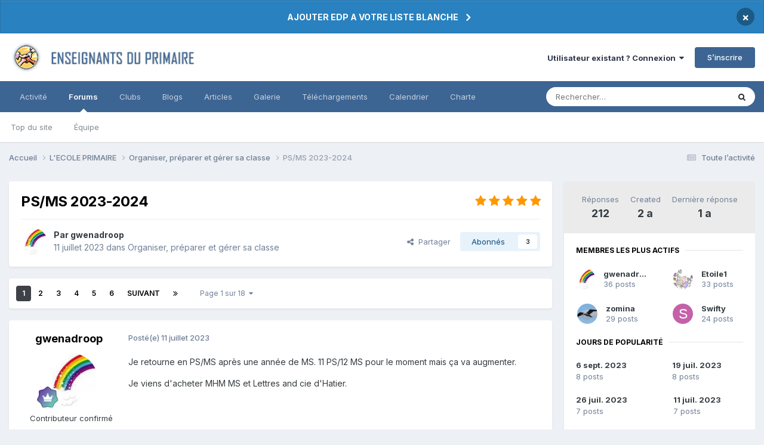

--- FILE ---
content_type: text/html;charset=UTF-8
request_url: https://forums-enseignants-du-primaire.com/topic/344631-psms-2023-2024/
body_size: 25390
content:
<!DOCTYPE html>
<html lang="fr-FR" dir="ltr">
	<head>
		<meta charset="utf-8">
        
		<title>PS/MS 2023-2024 - Organiser, préparer et gérer sa classe - Forums Enseignants du primaire</title>
		
			<script>
  (function(i,s,o,g,r,a,m){i['GoogleAnalyticsObject']=r;i[r]=i[r]||function(){
  (i[r].q=i[r].q||[]).push(arguments)},i[r].l=1*new Date();a=s.createElement(o),
  m=s.getElementsByTagName(o)[0];a.async=1;a.src=g;m.parentNode.insertBefore(a,m)
  })(window,document,'script','https://www.google-analytics.com/analytics.js','ga');

  ga('create', 'UA-13227370-1', 'auto');
  ga('send', 'pageview');

</script>
		
		
		
		

	<meta name="viewport" content="width=device-width, initial-scale=1">



	<meta name="twitter:card" content="summary_large_image" />




	
		
			
				<meta property="og:title" content="PS/MS 2023-2024">
			
		
	

	
		
			
				<meta property="og:type" content="website">
			
		
	

	
		
			
				<meta property="og:url" content="https://forums-enseignants-du-primaire.com/topic/344631-psms-2023-2024/">
			
		
	

	
		
			
				<meta name="description" content="Je retourne en PS/MS après une année de MS. 11 PS/12 MS pour le moment mais ça va augmenter. Je viens d&#039;acheter MHM MS et Lettres and cie d&#039;Hatier.">
			
		
	

	
		
			
				<meta property="og:description" content="Je retourne en PS/MS après une année de MS. 11 PS/12 MS pour le moment mais ça va augmenter. Je viens d&#039;acheter MHM MS et Lettres and cie d&#039;Hatier.">
			
		
	

	
		
			
				<meta property="og:updated_time" content="2024-02-23T09:38:14Z">
			
		
	

	
		
			
				<meta property="og:image" content="https://forums-enseignants-du-primaire.com/uploads/monthly_2024_02/IMG_6469.jpg.0e834b619cfb0d3fcdab08ef96a17a03.jpg">
			
		
	

	
		
			
				<meta property="og:site_name" content="Forums Enseignants du primaire">
			
		
	

	
		
			
				<meta property="og:locale" content="fr_FR">
			
		
	


	
		<link rel="next" href="https://forums-enseignants-du-primaire.com/topic/344631-psms-2023-2024/page/2/" />
	

	
		<link rel="last" href="https://forums-enseignants-du-primaire.com/topic/344631-psms-2023-2024/page/18/" />
	

	
		<link rel="canonical" href="https://forums-enseignants-du-primaire.com/topic/344631-psms-2023-2024/" />
	





<link rel="manifest" href="https://forums-enseignants-du-primaire.com/manifest.webmanifest/">
<meta name="msapplication-config" content="https://forums-enseignants-du-primaire.com/browserconfig.xml/">
<meta name="msapplication-starturl" content="/">
<meta name="application-name" content="Forums Enseignants du primaire">
<meta name="apple-mobile-web-app-title" content="Forums Enseignants du primaire">

	<meta name="theme-color" content="#ffffff">






	

	
		
			<link rel="icon" sizes="36x36" href="https://forums-enseignants-du-primaire.com/uploads/monthly_2020_10/android-chrome-36x36.png?v=1710333929">
		
	

	
		
			<link rel="icon" sizes="48x48" href="https://forums-enseignants-du-primaire.com/uploads/monthly_2020_10/android-chrome-48x48.png?v=1710333929">
		
	

	
		
			<link rel="icon" sizes="72x72" href="https://forums-enseignants-du-primaire.com/uploads/monthly_2020_10/android-chrome-72x72.png?v=1710333929">
		
	

	
		
			<link rel="icon" sizes="96x96" href="https://forums-enseignants-du-primaire.com/uploads/monthly_2020_10/android-chrome-96x96.png?v=1710333929">
		
	

	
		
			<link rel="icon" sizes="144x144" href="https://forums-enseignants-du-primaire.com/uploads/monthly_2020_10/android-chrome-144x144.png?v=1710333929">
		
	

	
		
			<link rel="icon" sizes="192x192" href="https://forums-enseignants-du-primaire.com/uploads/monthly_2020_10/android-chrome-192x192.png?v=1710333929">
		
	

	
		
			<link rel="icon" sizes="256x256" href="https://forums-enseignants-du-primaire.com/uploads/monthly_2020_10/android-chrome-256x256.png?v=1710333929">
		
	

	
		
			<link rel="icon" sizes="384x384" href="https://forums-enseignants-du-primaire.com/uploads/monthly_2020_10/android-chrome-384x384.png?v=1710333929">
		
	

	
		
			<link rel="icon" sizes="512x512" href="https://forums-enseignants-du-primaire.com/uploads/monthly_2020_10/android-chrome-512x512.png?v=1710333929">
		
	

	
		
			<meta name="msapplication-square70x70logo" content="https://forums-enseignants-du-primaire.com/uploads/monthly_2020_10/msapplication-square70x70logo.png?v=1710333929"/>
		
	

	
		
			<meta name="msapplication-TileImage" content="https://forums-enseignants-du-primaire.com/uploads/monthly_2020_10/msapplication-TileImage.png?v=1710333929"/>
		
	

	
		
			<meta name="msapplication-square150x150logo" content="https://forums-enseignants-du-primaire.com/uploads/monthly_2020_10/msapplication-square150x150logo.png?v=1710333929"/>
		
	

	
		
			<meta name="msapplication-wide310x150logo" content="https://forums-enseignants-du-primaire.com/uploads/monthly_2020_10/msapplication-wide310x150logo.png?v=1710333929"/>
		
	

	
		
			<meta name="msapplication-square310x310logo" content="https://forums-enseignants-du-primaire.com/uploads/monthly_2020_10/msapplication-square310x310logo.png?v=1710333929"/>
		
	

	
		
			
				<link rel="apple-touch-icon" href="https://forums-enseignants-du-primaire.com/uploads/monthly_2020_10/apple-touch-icon-57x57.png?v=1710333929">
			
		
	

	
		
			
				<link rel="apple-touch-icon" sizes="60x60" href="https://forums-enseignants-du-primaire.com/uploads/monthly_2020_10/apple-touch-icon-60x60.png?v=1710333929">
			
		
	

	
		
			
				<link rel="apple-touch-icon" sizes="72x72" href="https://forums-enseignants-du-primaire.com/uploads/monthly_2020_10/apple-touch-icon-72x72.png?v=1710333929">
			
		
	

	
		
			
				<link rel="apple-touch-icon" sizes="76x76" href="https://forums-enseignants-du-primaire.com/uploads/monthly_2020_10/apple-touch-icon-76x76.png?v=1710333929">
			
		
	

	
		
			
				<link rel="apple-touch-icon" sizes="114x114" href="https://forums-enseignants-du-primaire.com/uploads/monthly_2020_10/apple-touch-icon-114x114.png?v=1710333929">
			
		
	

	
		
			
				<link rel="apple-touch-icon" sizes="120x120" href="https://forums-enseignants-du-primaire.com/uploads/monthly_2020_10/apple-touch-icon-120x120.png?v=1710333929">
			
		
	

	
		
			
				<link rel="apple-touch-icon" sizes="144x144" href="https://forums-enseignants-du-primaire.com/uploads/monthly_2020_10/apple-touch-icon-144x144.png?v=1710333929">
			
		
	

	
		
			
				<link rel="apple-touch-icon" sizes="152x152" href="https://forums-enseignants-du-primaire.com/uploads/monthly_2020_10/apple-touch-icon-152x152.png?v=1710333929">
			
		
	

	
		
			
				<link rel="apple-touch-icon" sizes="180x180" href="https://forums-enseignants-du-primaire.com/uploads/monthly_2020_10/apple-touch-icon-180x180.png?v=1710333929">
			
		
	





<link rel="preload" href="//forums-enseignants-du-primaire.com/applications/core/interface/font/fontawesome-webfont.woff2?v=4.7.0" as="font" crossorigin="anonymous">
		


	<link rel="preconnect" href="https://fonts.googleapis.com">
	<link rel="preconnect" href="https://fonts.gstatic.com" crossorigin>
	
		<link href="https://fonts.googleapis.com/css2?family=Inter:wght@300;400;500;600;700&display=swap" rel="stylesheet">
	



	<link rel='stylesheet' href='https://forums-enseignants-du-primaire.com/uploads/css_built_10/341e4a57816af3ba440d891ca87450ff_framework.css?v=8f0c87291f1759406230' media='all'>

	<link rel='stylesheet' href='https://forums-enseignants-du-primaire.com/uploads/css_built_10/05e81b71abe4f22d6eb8d1a929494829_responsive.css?v=8f0c87291f1759406230' media='all'>

	<link rel='stylesheet' href='https://forums-enseignants-du-primaire.com/uploads/css_built_10/20446cf2d164adcc029377cb04d43d17_flags.css?v=8f0c87291f1759406230' media='all'>

	<link rel='stylesheet' href='https://forums-enseignants-du-primaire.com/uploads/css_built_10/90eb5adf50a8c640f633d47fd7eb1778_core.css?v=8f0c87291f1759406230' media='all'>

	<link rel='stylesheet' href='https://forums-enseignants-du-primaire.com/uploads/css_built_10/5a0da001ccc2200dc5625c3f3934497d_core_responsive.css?v=8f0c87291f1759406230' media='all'>

	<link rel='stylesheet' href='https://forums-enseignants-du-primaire.com/uploads/css_built_10/62e269ced0fdab7e30e026f1d30ae516_forums.css?v=8f0c87291f1759406230' media='all'>

	<link rel='stylesheet' href='https://forums-enseignants-du-primaire.com/uploads/css_built_10/76e62c573090645fb99a15a363d8620e_forums_responsive.css?v=8f0c87291f1759406230' media='all'>

	<link rel='stylesheet' href='https://forums-enseignants-du-primaire.com/uploads/css_built_10/ebdea0c6a7dab6d37900b9190d3ac77b_topics.css?v=8f0c87291f1759406230' media='all'>





<link rel='stylesheet' href='https://forums-enseignants-du-primaire.com/uploads/css_built_10/258adbb6e4f3e83cd3b355f84e3fa002_custom.css?v=8f0c87291f1759406230' media='all'>




		
		

	
	<link rel='shortcut icon' href='https://forums-enseignants-du-primaire.com/uploads/monthly_2018_04/favicon.ico.80e514c10829da0d43f78498e93bb814.ico' type="image/x-icon">

      <script async src="https://pagead2.googlesyndication.com/pagead/js/adsbygoogle.js?client=ca-pub-1633350623489791"
     crossorigin="anonymous"></script>
	</head>
	<body class="ipsApp ipsApp_front ipsJS_none ipsClearfix" data-controller="core.front.core.app"  data-message=""  data-pageapp="forums" data-pagelocation="front" data-pagemodule="forums" data-pagecontroller="topic" data-pageid="344631"   >
		
        

        

		  <a href="#ipsLayout_mainArea" class="ipsHide" title="Aller au contenu principal de cette page" accesskey="m">Aller au contenu</a>
		<div id="ipsLayout_header" class="ipsClearfix">
			



<div class='cAnnouncements' data-controller="core.front.core.announcementBanner" >
	
	<div class='cAnnouncementPageTop ipsJS_hide ipsAnnouncement ipsMessage_information' data-announcementId="135">
        
        <a href='https://forums-enseignants-du-primaire.com/announcement/135-ajouter-edp-a-votre-liste-blanche/' data-ipsDialog data-ipsDialog-title="AJOUTER EDP A VOTRE LISTE BLANCHE">AJOUTER EDP A VOTRE LISTE BLANCHE</a>
        

		<a href='#' data-role="dismissAnnouncement">×</a>
	</div>
	
</div>



			<header>
				<div class="ipsLayout_container">
					


<a href='https://forums-enseignants-du-primaire.com/' id='elLogo' accesskey='1'><img src="https://forums-enseignants-du-primaire.com/uploads/monthly_2021_04/1847490033_Lelogo-2020-2.png.94a4099743948eafb50e0df168ef4bfc.png" alt='Forums Enseignants du primaire'></a>

					
						

	<ul id="elUserNav" class="ipsList_inline cSignedOut ipsResponsive_showDesktop">
		
        
		
        
        
            
            
	


	<li class='cUserNav_icon ipsHide' id='elCart_container'></li>
	<li class='elUserNav_sep ipsHide' id='elCart_sep'></li>

<li id="elSignInLink">
                <a href="https://forums-enseignants-du-primaire.com/login/" data-ipsmenu-closeonclick="false" data-ipsmenu id="elUserSignIn">
                    Utilisateur existant ? Connexion  <i class="fa fa-caret-down"></i>
                </a>
                
<div id='elUserSignIn_menu' class='ipsMenu ipsMenu_auto ipsHide'>
	<form accept-charset='utf-8' method='post' action='https://forums-enseignants-du-primaire.com/login/'>
		<input type="hidden" name="csrfKey" value="1d87620cad6ae83575c1f083ab15a6bc">
		<input type="hidden" name="ref" value="aHR0cHM6Ly9mb3J1bXMtZW5zZWlnbmFudHMtZHUtcHJpbWFpcmUuY29tL3RvcGljLzM0NDYzMS1wc21zLTIwMjMtMjAyNC8=">
		<div data-role="loginForm">
			
			
			
				<div class='ipsColumns ipsColumns_noSpacing'>
					<div class='ipsColumn ipsColumn_wide' id='elUserSignIn_internal'>
						
<div class="ipsPad ipsForm ipsForm_vertical">
	<h4 class="ipsType_sectionHead">Connexion</h4>
	<br><br>
	<ul class='ipsList_reset'>
		<li class="ipsFieldRow ipsFieldRow_noLabel ipsFieldRow_fullWidth">
			
			
				<input type="email" placeholder="Adresse de courriel" name="auth" autocomplete="email">
			
		</li>
		<li class="ipsFieldRow ipsFieldRow_noLabel ipsFieldRow_fullWidth">
			<input type="password" placeholder="Mot de passe" name="password" autocomplete="current-password">
		</li>
		<li class="ipsFieldRow ipsFieldRow_checkbox ipsClearfix">
			<span class="ipsCustomInput">
				<input type="checkbox" name="remember_me" id="remember_me_checkbox" value="1" checked aria-checked="true">
				<span></span>
			</span>
			<div class="ipsFieldRow_content">
				<label class="ipsFieldRow_label" for="remember_me_checkbox">Se souvenir de moi</label>
				<span class="ipsFieldRow_desc">Non recommandé sur les ordinateurs partagés</span>
			</div>
		</li>
		<li class="ipsFieldRow ipsFieldRow_fullWidth">
			<button type="submit" name="_processLogin" value="usernamepassword" class="ipsButton ipsButton_primary ipsButton_small" id="elSignIn_submit">Connexion</button>
			
				<p class="ipsType_right ipsType_small">
					
						<a href='https://forums-enseignants-du-primaire.com/lostpassword/' data-ipsDialog data-ipsDialog-title='Mot de passe oublié ?'>
					
					Mot de passe oublié ?</a>
				</p>
			
		</li>
	</ul>
</div>
					</div>
					<div class='ipsColumn ipsColumn_wide'>
						<div class='ipsPadding' id='elUserSignIn_external'>
							<div class='ipsAreaBackground_light ipsPadding:half'>
								
								
									<div class='ipsType_center ipsMargin_top:half'>
										

<button type="submit" name="_processLogin" value="2" class='ipsButton ipsButton_verySmall ipsButton_fullWidth ipsSocial ipsSocial_facebook' style="background-color: #3a579a">
	
		<span class='ipsSocial_icon'>
			
				<i class='fa fa-facebook-official'></i>
			
		</span>
		<span class='ipsSocial_text'>Se connecter avec Facebook</span>
	
</button>
									</div>
								
							</div>
						</div>
					</div>
				</div>
			
		</div>
	</form>
</div>
            </li>
            
        
		
			<li>
				
					<a href="https://forums-enseignants-du-primaire.com/register/" data-ipsdialog data-ipsdialog-size="narrow" data-ipsdialog-title="S’inscrire"  id="elRegisterButton" class="ipsButton ipsButton_normal ipsButton_primary">S’inscrire</a>
				
			</li>
		
	</ul>

						
<ul class='ipsMobileHamburger ipsList_reset ipsResponsive_hideDesktop'>
	<li data-ipsDrawer data-ipsDrawer-drawerElem='#elMobileDrawer'>
		<a href='#'>
			
			
				
			
			
			
			<i class='fa fa-navicon'></i>
		</a>
	</li>
</ul>
					
				</div>
			</header>
			

	<nav data-controller='core.front.core.navBar' class=' ipsResponsive_showDesktop'>
		<div class='ipsNavBar_primary ipsLayout_container '>
			<ul data-role="primaryNavBar" class='ipsClearfix'>
				


	
		
		
		<li  id='elNavSecondary_2' data-role="navBarItem" data-navApp="core" data-navExt="CustomItem">
			
			
				<a href="https://forums-enseignants-du-primaire.com/discover/"  data-navItem-id="2" >
					Activité<span class='ipsNavBar_active__identifier'></span>
				</a>
			
			
				<ul class='ipsNavBar_secondary ipsHide' data-role='secondaryNavBar'>
					


	
		
		
		<li  id='elNavSecondary_4' data-role="navBarItem" data-navApp="core" data-navExt="AllActivity">
			
			
				<a href="https://forums-enseignants-du-primaire.com/discover/"  data-navItem-id="4" >
					Toute l’activité<span class='ipsNavBar_active__identifier'></span>
				</a>
			
			
		</li>
	
	

	
	

	
		
		
		<li  id='elNavSecondary_9' data-role="navBarItem" data-navApp="core" data-navExt="Promoted">
			
			
				<a href="https://forums-enseignants-du-primaire.com/ourpicks/"  data-navItem-id="9" >
					Sous les projecteurs<span class='ipsNavBar_active__identifier'></span>
				</a>
			
			
		</li>
	
	

	
		
		
		<li  id='elNavSecondary_8' data-role="navBarItem" data-navApp="core" data-navExt="Search">
			
			
				<a href="https://forums-enseignants-du-primaire.com/search/"  data-navItem-id="8" >
					Rechercher<span class='ipsNavBar_active__identifier'></span>
				</a>
			
			
		</li>
	
	

					<li class='ipsHide' id='elNavigationMore_2' data-role='navMore'>
						<a href='#' data-ipsMenu data-ipsMenu-appendTo='#elNavigationMore_2' id='elNavigationMore_2_dropdown'>Plus <i class='fa fa-caret-down'></i></a>
						<ul class='ipsHide ipsMenu ipsMenu_auto' id='elNavigationMore_2_dropdown_menu' data-role='moreDropdown'></ul>
					</li>
				</ul>
			
		</li>
	
	

	
		
		
			
		
		<li class='ipsNavBar_active' data-active id='elNavSecondary_10' data-role="navBarItem" data-navApp="forums" data-navExt="Forums">
			
			
				<a href="https://forums-enseignants-du-primaire.com"  data-navItem-id="10" data-navDefault>
					Forums<span class='ipsNavBar_active__identifier'></span>
				</a>
			
			
				<ul class='ipsNavBar_secondary ' data-role='secondaryNavBar'>
					


	
	

	
	

	
	

	
		
		
		<li  id='elNavSecondary_35' data-role="navBarItem" data-navApp="core" data-navExt="Leaderboard">
			
			
				<a href="https://forums-enseignants-du-primaire.com/topmembers/"  data-navItem-id="35" >
					Top du site<span class='ipsNavBar_active__identifier'></span>
				</a>
			
			
		</li>
	
	

	
		
		
		<li  id='elNavSecondary_33' data-role="navBarItem" data-navApp="core" data-navExt="StaffDirectory">
			
			
				<a href="https://forums-enseignants-du-primaire.com/staff/"  data-navItem-id="33" >
					Équipe<span class='ipsNavBar_active__identifier'></span>
				</a>
			
			
		</li>
	
	

					<li class='ipsHide' id='elNavigationMore_10' data-role='navMore'>
						<a href='#' data-ipsMenu data-ipsMenu-appendTo='#elNavigationMore_10' id='elNavigationMore_10_dropdown'>Plus <i class='fa fa-caret-down'></i></a>
						<ul class='ipsHide ipsMenu ipsMenu_auto' id='elNavigationMore_10_dropdown_menu' data-role='moreDropdown'></ul>
					</li>
				</ul>
			
		</li>
	
	

	
		
		
		<li  id='elNavSecondary_3' data-role="navBarItem" data-navApp="core" data-navExt="Clubs">
			
			
				<a href="https://forums-enseignants-du-primaire.com/clubs/"  data-navItem-id="3" >
					Clubs<span class='ipsNavBar_active__identifier'></span>
				</a>
			
			
		</li>
	
	

	
		
		
		<li  id='elNavSecondary_12' data-role="navBarItem" data-navApp="blog" data-navExt="Blogs">
			
			
				<a href="https://forums-enseignants-du-primaire.com/blogs/"  data-navItem-id="12" >
					Blogs<span class='ipsNavBar_active__identifier'></span>
				</a>
			
			
		</li>
	
	

	
		
		
		<li  id='elNavSecondary_11' data-role="navBarItem" data-navApp="cms" data-navExt="Pages">
			
			
				<a href="https://forums-enseignants-du-primaire.com/articles.html/"  data-navItem-id="11" >
					Articles<span class='ipsNavBar_active__identifier'></span>
				</a>
			
			
		</li>
	
	

	
	

	
		
		
		<li  id='elNavSecondary_13' data-role="navBarItem" data-navApp="gallery" data-navExt="Gallery">
			
			
				<a href="https://forums-enseignants-du-primaire.com/gallery/"  data-navItem-id="13" >
					Galerie<span class='ipsNavBar_active__identifier'></span>
				</a>
			
			
		</li>
	
	

	
		
		
		<li  id='elNavSecondary_14' data-role="navBarItem" data-navApp="downloads" data-navExt="Downloads">
			
			
				<a href="https://forums-enseignants-du-primaire.com/files/"  data-navItem-id="14" >
					Téléchargements<span class='ipsNavBar_active__identifier'></span>
				</a>
			
			
		</li>
	
	

	
		
		
		<li  id='elNavSecondary_16' data-role="navBarItem" data-navApp="calendar" data-navExt="Calendar">
			
			
				<a href="https://forums-enseignants-du-primaire.com/events/"  data-navItem-id="16" >
					Calendrier<span class='ipsNavBar_active__identifier'></span>
				</a>
			
			
		</li>
	
	

	
		
		
		<li  id='elNavSecondary_32' data-role="navBarItem" data-navApp="core" data-navExt="Guidelines">
			
			
				<a href="https://forums-enseignants-du-primaire.com/guidelines/"  data-navItem-id="32" >
					Charte<span class='ipsNavBar_active__identifier'></span>
				</a>
			
			
		</li>
	
	

	
	

				<li class='ipsHide' id='elNavigationMore' data-role='navMore'>
					<a href='#' data-ipsMenu data-ipsMenu-appendTo='#elNavigationMore' id='elNavigationMore_dropdown'>Plus</a>
					<ul class='ipsNavBar_secondary ipsHide' data-role='secondaryNavBar'>
						<li class='ipsHide' id='elNavigationMore_more' data-role='navMore'>
							<a href='#' data-ipsMenu data-ipsMenu-appendTo='#elNavigationMore_more' id='elNavigationMore_more_dropdown'>Plus <i class='fa fa-caret-down'></i></a>
							<ul class='ipsHide ipsMenu ipsMenu_auto' id='elNavigationMore_more_dropdown_menu' data-role='moreDropdown'></ul>
						</li>
					</ul>
				</li>
			</ul>
			

	<div id="elSearchWrapper">
		<div id='elSearch' data-controller="core.front.core.quickSearch">
			<form accept-charset='utf-8' action='//forums-enseignants-du-primaire.com/search/?do=quicksearch' method='post'>
                <input type='search' id='elSearchField' placeholder='Rechercher…' name='q' autocomplete='off' aria-label='Rechercher'>
                <details class='cSearchFilter'>
                    <summary class='cSearchFilter__text'></summary>
                    <ul class='cSearchFilter__menu'>
                        
                        <li><label><input type="radio" name="type" value="all" ><span class='cSearchFilter__menuText'>N’importe où</span></label></li>
                        
                            
                                <li><label><input type="radio" name="type" value='contextual_{&quot;type&quot;:&quot;forums_topic&quot;,&quot;nodes&quot;:139}' checked><span class='cSearchFilter__menuText'>Ce forum</span></label></li>
                            
                                <li><label><input type="radio" name="type" value='contextual_{&quot;type&quot;:&quot;forums_topic&quot;,&quot;item&quot;:344631}' checked><span class='cSearchFilter__menuText'>Ce sujet</span></label></li>
                            
                        
                        
                            <li><label><input type="radio" name="type" value="forums_topic"><span class='cSearchFilter__menuText'>Sujets</span></label></li>
                        
                            <li><label><input type="radio" name="type" value="cms_pages_pageitem"><span class='cSearchFilter__menuText'>Pages</span></label></li>
                        
                            <li><label><input type="radio" name="type" value="cms_records1"><span class='cSearchFilter__menuText'>Articles</span></label></li>
                        
                            <li><label><input type="radio" name="type" value="cms_records4"><span class='cSearchFilter__menuText'>Enregistrements</span></label></li>
                        
                            <li><label><input type="radio" name="type" value="blog_entry"><span class='cSearchFilter__menuText'>Billets</span></label></li>
                        
                            <li><label><input type="radio" name="type" value="gallery_image"><span class='cSearchFilter__menuText'>Images</span></label></li>
                        
                            <li><label><input type="radio" name="type" value="gallery_album_item"><span class='cSearchFilter__menuText'>Albums</span></label></li>
                        
                            <li><label><input type="radio" name="type" value="downloads_file"><span class='cSearchFilter__menuText'>Fichiers</span></label></li>
                        
                            <li><label><input type="radio" name="type" value="calendar_event"><span class='cSearchFilter__menuText'>Évènements</span></label></li>
                        
                            <li><label><input type="radio" name="type" value="nexus_package_item"><span class='cSearchFilter__menuText'>Produits</span></label></li>
                        
                    </ul>
                </details>
				<button class='cSearchSubmit' type="submit" aria-label='Rechercher'><i class="fa fa-search"></i></button>
			</form>
		</div>
	</div>

		</div>
	</nav>

			
<ul id='elMobileNav' class='ipsResponsive_hideDesktop' data-controller='core.front.core.mobileNav'>
	
		
			
			
				
				
			
				
					<li id='elMobileBreadcrumb'>
						<a href='https://forums-enseignants-du-primaire.com/forum/139-organiser-pr%C3%A9parer-et-g%C3%A9rer-sa-classe/'>
							<span>Organiser, préparer et gérer sa classe</span>
						</a>
					</li>
				
				
			
				
				
			
		
	
	
	
	<li >
		<a data-action="defaultStream" href='https://forums-enseignants-du-primaire.com/discover/'><i class="fa fa-newspaper-o" aria-hidden="true"></i></a>
	</li>

	

	
		<li class='ipsJS_show'>
			<a href='https://forums-enseignants-du-primaire.com/search/'><i class='fa fa-search'></i></a>
		</li>
	
</ul>
		</div>
		<main id="ipsLayout_body" class="ipsLayout_container">
			<div id="ipsLayout_contentArea">
				<div id="ipsLayout_contentWrapper">
					
<nav class='ipsBreadcrumb ipsBreadcrumb_top ipsFaded_withHover'>
	

	<ul class='ipsList_inline ipsPos_right'>
		
		<li >
			<a data-action="defaultStream" class='ipsType_light '  href='https://forums-enseignants-du-primaire.com/discover/'><i class="fa fa-newspaper-o" aria-hidden="true"></i> <span>Toute l’activité</span></a>
		</li>
		
	</ul>

	<ul data-role="breadcrumbList">
		<li>
			<a title="Accueil" href='https://forums-enseignants-du-primaire.com/'>
				<span>Accueil <i class='fa fa-angle-right'></i></span>
			</a>
		</li>
		
		
			<li>
				
					<a href='https://forums-enseignants-du-primaire.com/forum/3-lecole-primaire/'>
						<span>L&#039;ECOLE PRIMAIRE <i class='fa fa-angle-right' aria-hidden="true"></i></span>
					</a>
				
			</li>
		
			<li>
				
					<a href='https://forums-enseignants-du-primaire.com/forum/139-organiser-pr%C3%A9parer-et-g%C3%A9rer-sa-classe/'>
						<span>Organiser, préparer et gérer sa classe <i class='fa fa-angle-right' aria-hidden="true"></i></span>
					</a>
				
			</li>
		
			<li>
				
					PS/MS 2023-2024
				
			</li>
		
	</ul>
</nav>
					
					<div id="ipsLayout_mainArea">
						
						
						
						

	




						



<div class="ipsPageHeader ipsResponsive_pull ipsBox ipsPadding sm:ipsPadding:half ipsMargin_bottom">
		
	
	<div class="ipsFlex ipsFlex-ai:center ipsFlex-fw:wrap ipsGap:4">
		<div class="ipsFlex-flex:11">
			<h1 class="ipsType_pageTitle ipsContained_container">
				

				
				
					<span class="ipsType_break ipsContained">
						<span>PS/MS 2023-2024</span>
					</span>
				
			</h1>
			
			
		</div>
		
			<div class="ipsFlex-flex:00 ipsType_light">
				
				
<div  class='ipsClearfix ipsRating  ipsRating_veryLarge'>
	
	<ul class='ipsRating_collective'>
		
			
				<li class='ipsRating_on'>
					<i class='fa fa-star'></i>
				</li>
			
		
			
				<li class='ipsRating_on'>
					<i class='fa fa-star'></i>
				</li>
			
		
			
				<li class='ipsRating_on'>
					<i class='fa fa-star'></i>
				</li>
			
		
			
				<li class='ipsRating_on'>
					<i class='fa fa-star'></i>
				</li>
			
		
			
				<li class='ipsRating_on'>
					<i class='fa fa-star'></i>
				</li>
			
		
	</ul>
</div>
			</div>
		
	</div>
	<hr class="ipsHr">
	<div class="ipsPageHeader__meta ipsFlex ipsFlex-jc:between ipsFlex-ai:center ipsFlex-fw:wrap ipsGap:3">
		<div class="ipsFlex-flex:11">
			<div class="ipsPhotoPanel ipsPhotoPanel_mini ipsPhotoPanel_notPhone ipsClearfix">
				

	<span class='ipsUserPhoto ipsUserPhoto_mini '>
		<img src='https://forums-enseignants-du-primaire.com/uploads/monthly_2018_08/c5985d7f.thumb.jpg.386e3f9e8492546b6fb651b8dce24a0f.jpg' alt='gwenadroop' loading="lazy">
	</span>

				<div>
					<p class="ipsType_reset ipsType_blendLinks">
						<span class="ipsType_normal">
						
							<strong>Par 


gwenadroop</strong><br>
							<span class="ipsType_light"><time datetime='2023-07-11T06:45:27Z' title='07/11/23 06:45' data-short='2 a'>11 juillet 2023</time> dans <a href="https://forums-enseignants-du-primaire.com/forum/139-organiser-pr%C3%A9parer-et-g%C3%A9rer-sa-classe/">Organiser, préparer et gérer sa classe</a></span>
						
						</span>
					</p>
				</div>
			</div>
		</div>
		
			<div class="ipsFlex-flex:01 ipsResponsive_hidePhone">
				<div class="ipsShareLinks">
					
						


    <a href='#elShareItem_483388883_menu' id='elShareItem_483388883' data-ipsMenu class='ipsShareButton ipsButton ipsButton_verySmall ipsButton_link ipsButton_link--light'>
        <span><i class='fa fa-share-alt'></i></span> &nbsp;Partager
    </a>

    <div class='ipsPadding ipsMenu ipsMenu_normal ipsHide' id='elShareItem_483388883_menu' data-controller="core.front.core.sharelink">
        
        
        <span data-ipsCopy data-ipsCopy-flashmessage>
            <a href="https://forums-enseignants-du-primaire.com/topic/344631-psms-2023-2024/" class="ipsButton ipsButton_light ipsButton_small ipsButton_fullWidth" data-role="copyButton" data-clipboard-text="https://forums-enseignants-du-primaire.com/topic/344631-psms-2023-2024/" data-ipstooltip title='Copy Link to Clipboard'><i class="fa fa-clone"></i> https://forums-enseignants-du-primaire.com/topic/344631-psms-2023-2024/</a>
        </span>
        <ul class='ipsShareLinks ipsMargin_top:half'>
            
                <li>
<a href="https://www.linkedin.com/shareArticle?mini=true&amp;url=https%3A%2F%2Fforums-enseignants-du-primaire.com%2Ftopic%2F344631-psms-2023-2024%2F&amp;title=PS%2FMS+2023-2024" rel="nofollow noopener" class="cShareLink cShareLink_linkedin" target="_blank" data-role="shareLink" title='Partager sur LinkedIn' data-ipsTooltip>
	<i class="fa fa-linkedin"></i>
</a></li>
            
                <li>
<a href="https://www.facebook.com/sharer/sharer.php?u=https%3A%2F%2Fforums-enseignants-du-primaire.com%2Ftopic%2F344631-psms-2023-2024%2F" class="cShareLink cShareLink_facebook" target="_blank" data-role="shareLink" title='Partager sur Facebook' data-ipsTooltip rel='noopener nofollow'>
	<i class="fa fa-facebook"></i>
</a></li>
            
                <li>
<a href="https://pinterest.com/pin/create/button/?url=https://forums-enseignants-du-primaire.com/topic/344631-psms-2023-2024/&amp;media=https://forums-enseignants-du-primaire.com/uploads/monthly_2018_04/1_logo.png.92edeb2d00df94e2840a15b16f843676.png" class="cShareLink cShareLink_pinterest" rel="nofollow noopener" target="_blank" data-role="shareLink" title='Partager sur Pinterest' data-ipsTooltip>
	<i class="fa fa-pinterest"></i>
</a></li>
            
        </ul>
        
            <hr class='ipsHr'>
            <button class='ipsHide ipsButton ipsButton_verySmall ipsButton_light ipsButton_fullWidth ipsMargin_top:half' data-controller='core.front.core.webshare' data-role='webShare' data-webShareTitle='PS/MS 2023-2024' data-webShareText='PS/MS 2023-2024' data-webShareUrl='https://forums-enseignants-du-primaire.com/topic/344631-psms-2023-2024/'>Plus d'outils de partage</button>
        
    </div>

					
					
                    

					



					

<div data-followApp='forums' data-followArea='topic' data-followID='344631' data-controller='core.front.core.followButton'>
	

	<a href='https://forums-enseignants-du-primaire.com/login/' rel="nofollow" class="ipsFollow ipsPos_middle ipsButton ipsButton_light ipsButton_verySmall " data-role="followButton" data-ipsTooltip title='Connectez-vous pour activer le suivi'>
		<span>Abonnés</span>
		<span class='ipsCommentCount'>3</span>
	</a>

</div>
				</div>
			</div>
					
	</div>
	
	
</div>








<div class="ipsClearfix">
	<ul class="ipsToolList ipsToolList_horizontal ipsClearfix ipsSpacer_both ipsResponsive_hidePhone">
		
		
		
	</ul>
</div>

<div id="comments" data-controller="core.front.core.commentFeed,forums.front.topic.view, core.front.core.ignoredComments" data-autopoll data-baseurl="https://forums-enseignants-du-primaire.com/topic/344631-psms-2023-2024/"  data-feedid="topic-344631" class="cTopic ipsClear ipsSpacer_top">
	
			

				<div class="ipsBox ipsResponsive_pull ipsPadding:half ipsClearfix ipsClear ipsMargin_bottom">
					
					
						


	
	<ul class='ipsPagination' id='elPagination_0e34735728c13f7d0fed9f84aacad436_302071320' data-ipsPagination-seoPagination='true' data-pages='18' data-ipsPagination  data-ipsPagination-pages="18" data-ipsPagination-perPage='12'>
		
			
				<li class='ipsPagination_first ipsPagination_inactive'><a href='https://forums-enseignants-du-primaire.com/topic/344631-psms-2023-2024/#comments' rel="first" data-page='1' data-ipsTooltip title='Première page'><i class='fa fa-angle-double-left'></i></a></li>
				<li class='ipsPagination_prev ipsPagination_inactive'><a href='https://forums-enseignants-du-primaire.com/topic/344631-psms-2023-2024/#comments' rel="prev" data-page='0' data-ipsTooltip title='Page précédente'>Précédent</a></li>
			
			<li class='ipsPagination_page ipsPagination_active'><a href='https://forums-enseignants-du-primaire.com/topic/344631-psms-2023-2024/#comments' data-page='1'>1</a></li>
			
				
					<li class='ipsPagination_page'><a href='https://forums-enseignants-du-primaire.com/topic/344631-psms-2023-2024/page/2/#comments' data-page='2'>2</a></li>
				
					<li class='ipsPagination_page'><a href='https://forums-enseignants-du-primaire.com/topic/344631-psms-2023-2024/page/3/#comments' data-page='3'>3</a></li>
				
					<li class='ipsPagination_page'><a href='https://forums-enseignants-du-primaire.com/topic/344631-psms-2023-2024/page/4/#comments' data-page='4'>4</a></li>
				
					<li class='ipsPagination_page'><a href='https://forums-enseignants-du-primaire.com/topic/344631-psms-2023-2024/page/5/#comments' data-page='5'>5</a></li>
				
					<li class='ipsPagination_page'><a href='https://forums-enseignants-du-primaire.com/topic/344631-psms-2023-2024/page/6/#comments' data-page='6'>6</a></li>
				
				<li class='ipsPagination_next'><a href='https://forums-enseignants-du-primaire.com/topic/344631-psms-2023-2024/page/2/#comments' rel="next" data-page='2' data-ipsTooltip title='Page suivante'>Suivant</a></li>
				<li class='ipsPagination_last'><a href='https://forums-enseignants-du-primaire.com/topic/344631-psms-2023-2024/page/18/#comments' rel="last" data-page='18' data-ipsTooltip title='Dernière page'><i class='fa fa-angle-double-right'></i></a></li>
			
			
				<li class='ipsPagination_pageJump'>
					<a href='#' data-ipsMenu data-ipsMenu-closeOnClick='false' data-ipsMenu-appendTo='#elPagination_0e34735728c13f7d0fed9f84aacad436_302071320' id='elPagination_0e34735728c13f7d0fed9f84aacad436_302071320_jump'>Page 1 sur 18 &nbsp;<i class='fa fa-caret-down'></i></a>
					<div class='ipsMenu ipsMenu_narrow ipsPadding ipsHide' id='elPagination_0e34735728c13f7d0fed9f84aacad436_302071320_jump_menu'>
						<form accept-charset='utf-8' method='post' action='https://forums-enseignants-du-primaire.com/topic/344631-psms-2023-2024/#comments' data-role="pageJump" data-baseUrl='#'>
							<ul class='ipsForm ipsForm_horizontal'>
								<li class='ipsFieldRow'>
									<input type='number' min='1' max='18' placeholder='Numéro de page' class='ipsField_fullWidth' name='page'>
								</li>
								<li class='ipsFieldRow ipsFieldRow_fullWidth'>
									<input type='submit' class='ipsButton_fullWidth ipsButton ipsButton_verySmall ipsButton_primary' value='Aller'>
								</li>
							</ul>
						</form>
					</div>
				</li>
			
		
	</ul>

					
				</div>
			
	

	

<div data-controller='core.front.core.recommendedComments' data-url='https://forums-enseignants-du-primaire.com/topic/344631-psms-2023-2024/?recommended=comments' class='ipsRecommendedComments ipsHide'>
	<div data-role="recommendedComments">
		<h2 class='ipsType_sectionHead ipsType_large ipsType_bold ipsMargin_bottom'>Messages recommandés</h2>
		
	</div>
</div>
	
	<div id="elPostFeed" data-role="commentFeed" data-controller="core.front.core.moderation" >
		<form action="https://forums-enseignants-du-primaire.com/topic/344631-psms-2023-2024/?csrfKey=1d87620cad6ae83575c1f083ab15a6bc&amp;do=multimodComment" method="post" data-ipspageaction data-role="moderationTools">
			
			
				

					

					
					



<a id='findComment-10546356'></a>
<a id='comment-10546356'></a>
<article  id='elComment_10546356' class='cPost ipsBox ipsResponsive_pull  ipsComment  ipsComment_parent ipsClearfix ipsClear ipsColumns ipsColumns_noSpacing ipsColumns_collapsePhone    '>
	

	

	<div class='cAuthorPane_mobile ipsResponsive_showPhone'>
		<div class='cAuthorPane_photo'>
			<div class='cAuthorPane_photoWrap'>
				

	<span class='ipsUserPhoto ipsUserPhoto_large '>
		<img src='https://forums-enseignants-du-primaire.com/uploads/monthly_2018_08/c5985d7f.thumb.jpg.386e3f9e8492546b6fb651b8dce24a0f.jpg' alt='gwenadroop' loading="lazy">
	</span>

				
				
					<a href="https://forums-enseignants-du-primaire.com/profile/2099-gwenadroop/badges/" rel="nofollow">
						
<img src='https://forums-enseignants-du-primaire.com/uploads/monthly_2021_07/14_GrandMaster.svg' loading="lazy" alt="Expert" class="cAuthorPane_badge cAuthorPane_badge--rank ipsOutline ipsOutline:2px" data-ipsTooltip title="Rang: Expert (14/14)">
					</a>
				
			</div>
		</div>
		<div class='cAuthorPane_content'>
			<h3 class='ipsType_sectionHead cAuthorPane_author ipsType_break ipsType_blendLinks ipsFlex ipsFlex-ai:center'>
				


<span style='color:#'>gwenadroop</span>
			</h3>
			<div class='ipsType_light ipsType_reset'>
			    <a href='https://forums-enseignants-du-primaire.com/topic/344631-psms-2023-2024/#findComment-10546356' rel="nofollow" class='ipsType_blendLinks'>Posté(e) <time datetime='2023-07-11T06:45:27Z' title='07/11/23 06:45' data-short='2 a'>11 juillet 2023</time></a>
				
			</div>
		</div>
	</div>
	<aside class='ipsComment_author cAuthorPane ipsColumn ipsColumn_medium ipsResponsive_hidePhone'>
		<h3 class='ipsType_sectionHead cAuthorPane_author ipsType_blendLinks ipsType_break'><strong>


gwenadroop</strong>
			
		</h3>
		<ul class='cAuthorPane_info ipsList_reset'>
			<li data-role='photo' class='cAuthorPane_photo'>
				<div class='cAuthorPane_photoWrap'>
					

	<span class='ipsUserPhoto ipsUserPhoto_large '>
		<img src='https://forums-enseignants-du-primaire.com/uploads/monthly_2018_08/c5985d7f.thumb.jpg.386e3f9e8492546b6fb651b8dce24a0f.jpg' alt='gwenadroop' loading="lazy">
	</span>

					
					
						
<img src='https://forums-enseignants-du-primaire.com/uploads/monthly_2021_07/14_GrandMaster.svg' loading="lazy" alt="Expert" class="cAuthorPane_badge cAuthorPane_badge--rank ipsOutline ipsOutline:2px" data-ipsTooltip title="Rang: Expert (14/14)">
					
				</div>
			</li>
			
				<li data-role='group'><span style='color:#'>Contributeur confirmé</span></li>
				
			
			
				<li data-role='stats' class='ipsMargin_top'>
					<ul class="ipsList_reset ipsType_light ipsFlex ipsFlex-ai:center ipsFlex-jc:center ipsGap_row:2 cAuthorPane_stats">
						<li>
							
								<i class="fa fa-comment"></i> 6.4k
							
						</li>
						
					</ul>
				</li>
			
			
				

	
	<li data-role='custom-field' class='ipsResponsive_hidePhone ipsType_break'>
		
<span class='ft'>Genre:</span><span class='fc'>Femme</span>
	</li>
	

			
		</ul>
	</aside>
	<div class='ipsColumn ipsColumn_fluid ipsMargin:none'>
		

<div id='comment-10546356_wrap' data-controller='core.front.core.comment' data-commentApp='forums' data-commentType='forums' data-commentID="10546356" data-quoteData='{&quot;userid&quot;:2099,&quot;username&quot;:&quot;gwenadroop&quot;,&quot;timestamp&quot;:1689057927,&quot;contentapp&quot;:&quot;forums&quot;,&quot;contenttype&quot;:&quot;forums&quot;,&quot;contentid&quot;:344631,&quot;contentclass&quot;:&quot;forums_Topic&quot;,&quot;contentcommentid&quot;:10546356}' class='ipsComment_content ipsType_medium'>

	<div class='ipsComment_meta ipsType_light ipsFlex ipsFlex-ai:center ipsFlex-jc:between ipsFlex-fd:row-reverse'>
		<div class='ipsType_light ipsType_reset ipsType_blendLinks ipsComment_toolWrap'>
			<div class='ipsResponsive_hidePhone ipsComment_badges'>
				<ul class='ipsList_reset ipsFlex ipsFlex-jc:end ipsFlex-fw:wrap ipsGap:2 ipsGap_row:1'>
					
					
					
					
					
				</ul>
			</div>
			<ul class='ipsList_reset ipsComment_tools'>
				<li>
					<a href='#elControls_10546356_menu' class='ipsComment_ellipsis' id='elControls_10546356' title='Plus d’options…' data-ipsMenu data-ipsMenu-appendTo='#comment-10546356_wrap'><i class='fa fa-ellipsis-h'></i></a>
					<ul id='elControls_10546356_menu' class='ipsMenu ipsMenu_narrow ipsHide'>
						
						
                        
						
						
						
							
								
							
							
							
							
							
							
						
					</ul>
				</li>
				
			</ul>
		</div>

		<div class='ipsType_reset ipsResponsive_hidePhone'>
		   
		   Posté(e) <time datetime='2023-07-11T06:45:27Z' title='07/11/23 06:45' data-short='2 a'>11 juillet 2023</time>
		   
			
			<span class='ipsResponsive_hidePhone'>
				
				
			</span>
		</div>
	</div>

	

    

	<div class='cPost_contentWrap'>
		
		<div data-role='commentContent' class='ipsType_normal ipsType_richText ipsPadding_bottom ipsContained' data-controller='core.front.core.lightboxedImages'>
			<p>
	Je retourne en PS/MS après une année de MS. 11 PS/12 MS pour le moment mais ça va augmenter.
</p>

<p>
	Je viens d'acheter MHM MS et Lettres and cie d'Hatier.
</p>


			
		</div>

		

		
			

		
	</div>

	
    
</div>
	</div>
</article>
					
					
					
						







<div class="ipsBox cTopicOverview cTopicOverview--inline ipsFlex ipsFlex-fd:row md:ipsFlex-fd:row sm:ipsFlex-fd:column ipsMargin_bottom sm:ipsMargin_bottom:half sm:ipsMargin_top:half ipsResponsive_pull ipsResponsive_hideDesktop ipsResponsive_block " data-controller='forums.front.topic.activity'>

	<div class='cTopicOverview__header ipsAreaBackground_light ipsFlex sm:ipsFlex-fw:wrap sm:ipsFlex-jc:center'>
		<ul class='cTopicOverview__stats ipsPadding ipsMargin:none sm:ipsPadding_horizontal:half ipsFlex ipsFlex-flex:10 ipsFlex-jc:around ipsFlex-ai:center'>
			<li class='cTopicOverview__statItem ipsType_center'>
				<span class='cTopicOverview__statTitle ipsType_light ipsTruncate ipsTruncate_line'>Réponses</span>
				<span class='cTopicOverview__statValue'>212</span>
			</li>
			<li class='cTopicOverview__statItem ipsType_center'>
				<span class='cTopicOverview__statTitle ipsType_light ipsTruncate ipsTruncate_line'>Created</span>
				<span class='cTopicOverview__statValue'><time datetime='2023-07-11T06:45:27Z' title='07/11/23 06:45' data-short='2 a'>2 a</time></span>
			</li>
			<li class='cTopicOverview__statItem ipsType_center'>
				<span class='cTopicOverview__statTitle ipsType_light ipsTruncate ipsTruncate_line'>Dernière réponse</span>
				<span class='cTopicOverview__statValue'><time datetime='2024-02-23T09:38:14Z' title='02/23/24 09:38' data-short='1 a'>1 a</time></span>
			</li>
		</ul>
		<a href='#' data-action='toggleOverview' class='cTopicOverview__toggle cTopicOverview__toggle--inline ipsType_large ipsType_light ipsPad ipsFlex ipsFlex-ai:center ipsFlex-jc:center'><i class='fa fa-chevron-down'></i></a>
	</div>
	
		<div class='cTopicOverview__preview ipsFlex-flex:10' data-role="preview">
			<div class='cTopicOverview__previewInner ipsPadding_vertical ipsPadding_horizontal ipsResponsive_hidePhone ipsFlex ipsFlex-fd:row'>
				
					<div class='cTopicOverview__section--users ipsFlex-flex:00'>
						<h4 class='ipsType_reset cTopicOverview__sectionTitle ipsType_dark ipsType_uppercase ipsType_noBreak'>Membres les plus actifs</h4>
						<ul class='cTopicOverview__dataList ipsMargin:none ipsPadding:none ipsList_style:none ipsFlex ipsFlex-jc:between ipsFlex-ai:center'>
							
								<li class="cTopicOverview__dataItem ipsMargin_right ipsFlex ipsFlex-jc:start ipsFlex-ai:center">
									

	<span class='ipsUserPhoto ipsUserPhoto_tiny '>
		<img src='https://forums-enseignants-du-primaire.com/uploads/monthly_2018_08/c5985d7f.thumb.jpg.386e3f9e8492546b6fb651b8dce24a0f.jpg' alt='gwenadroop' loading="lazy">
	</span>

									<p class='ipsMargin:none ipsPadding_left:half ipsPadding_right ipsType_right'>36</p>
								</li>
							
								<li class="cTopicOverview__dataItem ipsMargin_right ipsFlex ipsFlex-jc:start ipsFlex-ai:center">
									

	<span class='ipsUserPhoto ipsUserPhoto_tiny '>
		<img src='https://forums-enseignants-du-primaire.com/uploads/profile/photo-thumb-155439.jpg' alt='Etoile1' loading="lazy">
	</span>

									<p class='ipsMargin:none ipsPadding_left:half ipsPadding_right ipsType_right'>33</p>
								</li>
							
								<li class="cTopicOverview__dataItem ipsMargin_right ipsFlex ipsFlex-jc:start ipsFlex-ai:center">
									

	<span class='ipsUserPhoto ipsUserPhoto_tiny '>
		<img src='https://forums-enseignants-du-primaire.com/uploads/monthly_2020_07/oiseau.thumb.png.c41d074d43dfb748971135eb1d177a8f.png' alt='zomina' loading="lazy">
	</span>

									<p class='ipsMargin:none ipsPadding_left:half ipsPadding_right ipsType_right'>29</p>
								</li>
							
								<li class="cTopicOverview__dataItem ipsMargin_right ipsFlex ipsFlex-jc:start ipsFlex-ai:center">
									

	<span class='ipsUserPhoto ipsUserPhoto_tiny '>
		<img src='data:image/svg+xml,%3Csvg%20xmlns%3D%22http%3A%2F%2Fwww.w3.org%2F2000%2Fsvg%22%20viewBox%3D%220%200%201024%201024%22%20style%3D%22background%3A%23c462a9%22%3E%3Cg%3E%3Ctext%20text-anchor%3D%22middle%22%20dy%3D%22.35em%22%20x%3D%22512%22%20y%3D%22512%22%20fill%3D%22%23ffffff%22%20font-size%3D%22700%22%20font-family%3D%22-apple-system%2C%20BlinkMacSystemFont%2C%20Roboto%2C%20Helvetica%2C%20Arial%2C%20sans-serif%22%3ES%3C%2Ftext%3E%3C%2Fg%3E%3C%2Fsvg%3E' alt='Swifty' loading="lazy">
	</span>

									<p class='ipsMargin:none ipsPadding_left:half ipsPadding_right ipsType_right'>24</p>
								</li>
							
						</ul>
					</div>
				
				
					<div class='cTopicOverview__section--popularDays ipsFlex-flex:00 ipsPadding_left ipsPadding_left:double'>
						<h4 class='ipsType_reset cTopicOverview__sectionTitle ipsType_dark ipsType_uppercase ipsType_noBreak'>Jours de popularité</h4>
						<ul class='cTopicOverview__dataList ipsMargin:none ipsPadding:none ipsList_style:none ipsFlex ipsFlex-jc:between ipsFlex-ai:center'>
							
								<li class='ipsFlex-flex:10'>
									<a href="https://forums-enseignants-du-primaire.com/topic/344631-psms-2023-2024/#findComment-10580414" rel="nofollow" class='cTopicOverview__dataItem ipsMargin_right ipsType_blendLinks ipsFlex ipsFlex-jc:between ipsFlex-ai:center'>
										<p class='ipsMargin:none'>6 sept.</p>
										<p class='ipsMargin:none ipsMargin_horizontal ipsType_light'>8</p>
									</a>
								</li>
							
								<li class='ipsFlex-flex:10'>
									<a href="https://forums-enseignants-du-primaire.com/topic/344631-psms-2023-2024/#findComment-10551124" rel="nofollow" class='cTopicOverview__dataItem ipsMargin_right ipsType_blendLinks ipsFlex ipsFlex-jc:between ipsFlex-ai:center'>
										<p class='ipsMargin:none'>19 juil.</p>
										<p class='ipsMargin:none ipsMargin_horizontal ipsType_light'>8</p>
									</a>
								</li>
							
								<li class='ipsFlex-flex:10'>
									<a href="https://forums-enseignants-du-primaire.com/topic/344631-psms-2023-2024/#findComment-10555080" rel="nofollow" class='cTopicOverview__dataItem ipsMargin_right ipsType_blendLinks ipsFlex ipsFlex-jc:between ipsFlex-ai:center'>
										<p class='ipsMargin:none'>26 juil.</p>
										<p class='ipsMargin:none ipsMargin_horizontal ipsType_light'>7</p>
									</a>
								</li>
							
								<li class='ipsFlex-flex:10'>
									<a href="https://forums-enseignants-du-primaire.com/topic/344631-psms-2023-2024/#findComment-10546356" rel="nofollow" class='cTopicOverview__dataItem ipsMargin_right ipsType_blendLinks ipsFlex ipsFlex-jc:between ipsFlex-ai:center'>
										<p class='ipsMargin:none'>11 juil.</p>
										<p class='ipsMargin:none ipsMargin_horizontal ipsType_light'>7</p>
									</a>
								</li>
							
						</ul>
					</div>
				
			</div>
		</div>
	
	
	<div class='cTopicOverview__body ipsPadding ipsHide ipsFlex ipsFlex-flex:11 ipsFlex-fd:column' data-role="overview">
		
			<div class='cTopicOverview__section--users ipsMargin_bottom'>
				<h4 class='ipsType_reset cTopicOverview__sectionTitle ipsType_withHr ipsType_dark ipsType_uppercase ipsMargin_bottom'>Membres les plus actifs</h4>
				<ul class='cTopicOverview__dataList ipsList_reset ipsFlex ipsFlex-jc:start ipsFlex-ai:center ipsFlex-fw:wrap ipsGap:8 ipsGap_row:5'>
					
						<li class="cTopicOverview__dataItem cTopicOverview__dataItem--split ipsFlex ipsFlex-jc:start ipsFlex-ai:center ipsFlex-flex:11">
							

	<span class='ipsUserPhoto ipsUserPhoto_tiny '>
		<img src='https://forums-enseignants-du-primaire.com/uploads/monthly_2018_08/c5985d7f.thumb.jpg.386e3f9e8492546b6fb651b8dce24a0f.jpg' alt='gwenadroop' loading="lazy">
	</span>

							<p class='ipsMargin:none ipsMargin_left:half cTopicOverview__dataItemInner ipsType_left'>
								<strong class='ipsTruncate ipsTruncate_line'><a href='https://forums-enseignants-du-primaire.com/profile/2099-gwenadroop/' class='ipsType_blendLinks'>gwenadroop</a></strong>
								<span class='ipsType_light'>36 posts</span>
							</p>
						</li>
					
						<li class="cTopicOverview__dataItem cTopicOverview__dataItem--split ipsFlex ipsFlex-jc:start ipsFlex-ai:center ipsFlex-flex:11">
							

	<span class='ipsUserPhoto ipsUserPhoto_tiny '>
		<img src='https://forums-enseignants-du-primaire.com/uploads/profile/photo-thumb-155439.jpg' alt='Etoile1' loading="lazy">
	</span>

							<p class='ipsMargin:none ipsMargin_left:half cTopicOverview__dataItemInner ipsType_left'>
								<strong class='ipsTruncate ipsTruncate_line'><a href='https://forums-enseignants-du-primaire.com/profile/155439-etoile1/' class='ipsType_blendLinks'>Etoile1</a></strong>
								<span class='ipsType_light'>33 posts</span>
							</p>
						</li>
					
						<li class="cTopicOverview__dataItem cTopicOverview__dataItem--split ipsFlex ipsFlex-jc:start ipsFlex-ai:center ipsFlex-flex:11">
							

	<span class='ipsUserPhoto ipsUserPhoto_tiny '>
		<img src='https://forums-enseignants-du-primaire.com/uploads/monthly_2020_07/oiseau.thumb.png.c41d074d43dfb748971135eb1d177a8f.png' alt='zomina' loading="lazy">
	</span>

							<p class='ipsMargin:none ipsMargin_left:half cTopicOverview__dataItemInner ipsType_left'>
								<strong class='ipsTruncate ipsTruncate_line'><a href='https://forums-enseignants-du-primaire.com/profile/85227-zomina/' class='ipsType_blendLinks'>zomina</a></strong>
								<span class='ipsType_light'>29 posts</span>
							</p>
						</li>
					
						<li class="cTopicOverview__dataItem cTopicOverview__dataItem--split ipsFlex ipsFlex-jc:start ipsFlex-ai:center ipsFlex-flex:11">
							

	<span class='ipsUserPhoto ipsUserPhoto_tiny '>
		<img src='data:image/svg+xml,%3Csvg%20xmlns%3D%22http%3A%2F%2Fwww.w3.org%2F2000%2Fsvg%22%20viewBox%3D%220%200%201024%201024%22%20style%3D%22background%3A%23c462a9%22%3E%3Cg%3E%3Ctext%20text-anchor%3D%22middle%22%20dy%3D%22.35em%22%20x%3D%22512%22%20y%3D%22512%22%20fill%3D%22%23ffffff%22%20font-size%3D%22700%22%20font-family%3D%22-apple-system%2C%20BlinkMacSystemFont%2C%20Roboto%2C%20Helvetica%2C%20Arial%2C%20sans-serif%22%3ES%3C%2Ftext%3E%3C%2Fg%3E%3C%2Fsvg%3E' alt='Swifty' loading="lazy">
	</span>

							<p class='ipsMargin:none ipsMargin_left:half cTopicOverview__dataItemInner ipsType_left'>
								<strong class='ipsTruncate ipsTruncate_line'><a href='https://forums-enseignants-du-primaire.com/profile/275884-swifty/' class='ipsType_blendLinks'>Swifty</a></strong>
								<span class='ipsType_light'>24 posts</span>
							</p>
						</li>
					
				</ul>
			</div>
		
		
			<div class='cTopicOverview__section--popularDays ipsMargin_bottom'>
				<h4 class='ipsType_reset cTopicOverview__sectionTitle ipsType_withHr ipsType_dark ipsType_uppercase ipsMargin_top:half ipsMargin_bottom'>Jours de popularité</h4>
				<ul class='cTopicOverview__dataList ipsList_reset ipsFlex ipsFlex-jc:start ipsFlex-ai:center ipsFlex-fw:wrap ipsGap:8 ipsGap_row:5'>
					
						<li class='ipsFlex-flex:10'>
							<a href="https://forums-enseignants-du-primaire.com/topic/344631-psms-2023-2024/#findComment-10580414" rel="nofollow" class='cTopicOverview__dataItem ipsType_blendLinks'>
								<p class='ipsMargin:none ipsType_bold'>6 sept. 2023</p>
								<p class='ipsMargin:none ipsType_light'>8 posts</p>
							</a>
						</li>
					
						<li class='ipsFlex-flex:10'>
							<a href="https://forums-enseignants-du-primaire.com/topic/344631-psms-2023-2024/#findComment-10551124" rel="nofollow" class='cTopicOverview__dataItem ipsType_blendLinks'>
								<p class='ipsMargin:none ipsType_bold'>19 juil. 2023</p>
								<p class='ipsMargin:none ipsType_light'>8 posts</p>
							</a>
						</li>
					
						<li class='ipsFlex-flex:10'>
							<a href="https://forums-enseignants-du-primaire.com/topic/344631-psms-2023-2024/#findComment-10555080" rel="nofollow" class='cTopicOverview__dataItem ipsType_blendLinks'>
								<p class='ipsMargin:none ipsType_bold'>26 juil. 2023</p>
								<p class='ipsMargin:none ipsType_light'>7 posts</p>
							</a>
						</li>
					
						<li class='ipsFlex-flex:10'>
							<a href="https://forums-enseignants-du-primaire.com/topic/344631-psms-2023-2024/#findComment-10546356" rel="nofollow" class='cTopicOverview__dataItem ipsType_blendLinks'>
								<p class='ipsMargin:none ipsType_bold'>11 juil. 2023</p>
								<p class='ipsMargin:none ipsType_light'>7 posts</p>
							</a>
						</li>
					
				</ul>
			</div>
		
		
			<div class='cTopicOverview__section--topPost ipsMargin_bottom'>
				<h4 class='ipsType_reset cTopicOverview__sectionTitle ipsType_withHr ipsType_dark ipsType_uppercase ipsMargin_top:half'>Messages populaires</h4>
				
					<a href="https://forums-enseignants-du-primaire.com/topic/344631-psms-2023-2024/?do=findComment&amp;comment=10575838" rel="nofollow" class="ipsType_noLinkStyling ipsBlock">
						<div class='ipsPhotoPanel ipsPhotoPanel_tiny ipsClearfix ipsMargin_top'>
							<span class='ipsUserPhoto ipsUserPhoto_tiny'>
								<img src='https://forums-enseignants-du-primaire.com/uploads/profile/photo-thumb-155439.jpg' alt='Etoile1'>
							</span>
							<div>
								<h5 class='ipsType_reset ipsType_bold ipsType_normal ipsType_blendLinks'>Etoile1</h5>
								<p class='ipsMargin:none ipsType_light ipsType_resetLh'><time datetime='2023-08-28T17:51:15Z' title='08/28/23 17:51' data-short='2 a'>28 août 2023</time></p>
							</div>
						</div>
						<p class='ipsMargin:none ipsMargin_top:half ipsType_medium ipsType_richText' data-ipsTruncate data-ipsTruncate-size='3 lines' data-ipsTruncate-type='remove'>
							Voilà mon cahier journal pour lundi et mardi. Je verrai pour la suite ce qu&#039;il faudra rajuster.
 


	Lundi : des jeux, des trucs autonomes pour tout le monde, pour qu&#039;on puisse naviguer l&#039;atsem et moi
						</p>
					</a>
				
					<a href="https://forums-enseignants-du-primaire.com/topic/344631-psms-2023-2024/?do=findComment&amp;comment=10555857" rel="nofollow" class="ipsType_noLinkStyling ipsBlock">
						<div class='ipsPhotoPanel ipsPhotoPanel_tiny ipsClearfix ipsMargin_top'>
							<span class='ipsUserPhoto ipsUserPhoto_tiny'>
								<img src='https://forums-enseignants-du-primaire.com/uploads/profile/photo-thumb-155439.jpg' alt='Etoile1'>
							</span>
							<div>
								<h5 class='ipsType_reset ipsType_bold ipsType_normal ipsType_blendLinks'>Etoile1</h5>
								<p class='ipsMargin:none ipsType_light ipsType_resetLh'><time datetime='2023-07-27T09:21:23Z' title='07/27/23 09:21' data-short='2 a'>27 juillet 2023</time></p>
							</div>
						</div>
						<p class='ipsMargin:none ipsMargin_top:half ipsType_medium ipsType_richText' data-ipsTruncate data-ipsTruncate-size='3 lines' data-ipsTruncate-type='remove'>
							@gwenadroop, chouette ! Il faudra que je me re-scanne les pages de cette version. J&#039;avais fait un gros travail avec mais j&#039;ai pas le courage.
 


	J&#039;ai terminé de fabriquer tous mes supports pour mon 
						</p>
					</a>
				
					<a href="https://forums-enseignants-du-primaire.com/topic/344631-psms-2023-2024/?do=findComment&amp;comment=10575772" rel="nofollow" class="ipsType_noLinkStyling ipsBlock">
						<div class='ipsPhotoPanel ipsPhotoPanel_tiny ipsClearfix ipsMargin_top'>
							<span class='ipsUserPhoto ipsUserPhoto_tiny'>
								<img src='https://forums-enseignants-du-primaire.com/uploads/monthly_2018_08/c5985d7f.thumb.jpg.386e3f9e8492546b6fb651b8dce24a0f.jpg' alt='gwenadroop'>
							</span>
							<div>
								<h5 class='ipsType_reset ipsType_bold ipsType_normal ipsType_blendLinks'>gwenadroop</h5>
								<p class='ipsMargin:none ipsType_light ipsType_resetLh'><time datetime='2023-08-28T16:43:45Z' title='08/28/23 16:43' data-short='2 a'>28 août 2023</time></p>
							</div>
						</div>
						<p class='ipsMargin:none ipsMargin_top:half ipsType_medium ipsType_richText' data-ipsTruncate data-ipsTruncate-size='3 lines' data-ipsTruncate-type='remove'>
							1ers jours ps : apprendre a utiliser la pâte à modeler/ les outils - à coller / décoller des gommettes - à utiliser la colle ( avec un adulte ) + étiquette porte manteau et 1 ère peinture découverte d
						</p>
					</a>
				
			</div>
		
		
			<div class='cTopicOverview__section--images'>
				<h4 class='ipsType_reset cTopicOverview__sectionTitle ipsType_withHr ipsType_dark ipsType_uppercase ipsMargin_top:half'>Images publiées</h4>
				<div class="ipsMargin_top:half" data-controller='core.front.core.lightboxedImages'>
					<ul class='cTopicOverview__imageGrid ipsMargin:none ipsPadding:none ipsList_style:none ipsFlex ipsFlex-fw:wrap'>
						
							
							<li class='cTopicOverview__image'>
								<a href="https://forums-enseignants-du-primaire.com/topic/344631-psms-2023-2024/?do=findComment&amp;comment=10655037" rel="nofollow" class='ipsThumb ipsThumb_bg' data-background-src="https://forums-enseignants-du-primaire.com/uploads/monthly_2024_02/IMG_6469.thumb.jpg.55ec7d68bc98866008c675ea28d15d28.jpg">
									<img src="//forums-enseignants-du-primaire.com/applications/core/interface/js/spacer.png" data-src="https://forums-enseignants-du-primaire.com/uploads/monthly_2024_02/IMG_6469.thumb.jpg.55ec7d68bc98866008c675ea28d15d28.jpg" class="ipsImage">
								</a>
							</li>
						
							
							<li class='cTopicOverview__image'>
								<a href="https://forums-enseignants-du-primaire.com/topic/344631-psms-2023-2024/?do=findComment&amp;comment=10604597" rel="nofollow" class='ipsThumb ipsThumb_bg' data-background-src="https://forums-enseignants-du-primaire.com/uploads/monthly_2023_10/motricitfine.jpg.81f168b34fe956918d1445841cc8af33.jpg">
									<img src="//forums-enseignants-du-primaire.com/applications/core/interface/js/spacer.png" data-src="https://forums-enseignants-du-primaire.com/uploads/monthly_2023_10/motricitfine.jpg.81f168b34fe956918d1445841cc8af33.jpg" class="ipsImage">
								</a>
							</li>
						
					</ul>
				</div>
			</div>
		
	</div>
	
		<a href='#' data-action='toggleOverview' class='cTopicOverview__toggle cTopicOverview__toggle--afterStats ipsType_large ipsType_light ipsPad ipsFlex ipsFlex-ai:center ipsFlex-jc:center'><i class='fa fa-chevron-down'></i></a>
	
	

</div>



					
				

					

					
					



<a id='findComment-10546432'></a>
<a id='comment-10546432'></a>
<article  id='elComment_10546432' class='cPost ipsBox ipsResponsive_pull  ipsComment  ipsComment_parent ipsClearfix ipsClear ipsColumns ipsColumns_noSpacing ipsColumns_collapsePhone    '>
	

	

	<div class='cAuthorPane_mobile ipsResponsive_showPhone'>
		<div class='cAuthorPane_photo'>
			<div class='cAuthorPane_photoWrap'>
				

	<span class='ipsUserPhoto ipsUserPhoto_large '>
		<img src='data:image/svg+xml,%3Csvg%20xmlns%3D%22http%3A%2F%2Fwww.w3.org%2F2000%2Fsvg%22%20viewBox%3D%220%200%201024%201024%22%20style%3D%22background%3A%239c62c4%22%3E%3Cg%3E%3Ctext%20text-anchor%3D%22middle%22%20dy%3D%22.35em%22%20x%3D%22512%22%20y%3D%22512%22%20fill%3D%22%23ffffff%22%20font-size%3D%22700%22%20font-family%3D%22-apple-system%2C%20BlinkMacSystemFont%2C%20Roboto%2C%20Helvetica%2C%20Arial%2C%20sans-serif%22%3EN%3C%2Ftext%3E%3C%2Fg%3E%3C%2Fsvg%3E' alt='Nadia927' loading="lazy">
	</span>

				
				
					<a href="https://forums-enseignants-du-primaire.com/profile/274497-nadia927/badges/" rel="nofollow">
						
<img src='https://forums-enseignants-du-primaire.com/uploads/monthly_2021_07/4_Contributor.svg' loading="lazy" alt="Roule-ta-bille" class="cAuthorPane_badge cAuthorPane_badge--rank ipsOutline ipsOutline:2px" data-ipsTooltip title="Rang: Roule-ta-bille (5/14)">
					</a>
				
			</div>
		</div>
		<div class='cAuthorPane_content'>
			<h3 class='ipsType_sectionHead cAuthorPane_author ipsType_break ipsType_blendLinks ipsFlex ipsFlex-ai:center'>
				


<span style='color:#'>Nadia927</span>
			</h3>
			<div class='ipsType_light ipsType_reset'>
			    <a href='https://forums-enseignants-du-primaire.com/topic/344631-psms-2023-2024/#findComment-10546432' rel="nofollow" class='ipsType_blendLinks'>Posté(e) <time datetime='2023-07-11T08:45:32Z' title='07/11/23 08:45' data-short='2 a'>11 juillet 2023</time></a>
				
			</div>
		</div>
	</div>
	<aside class='ipsComment_author cAuthorPane ipsColumn ipsColumn_medium ipsResponsive_hidePhone'>
		<h3 class='ipsType_sectionHead cAuthorPane_author ipsType_blendLinks ipsType_break'><strong>


Nadia927</strong>
			
		</h3>
		<ul class='cAuthorPane_info ipsList_reset'>
			<li data-role='photo' class='cAuthorPane_photo'>
				<div class='cAuthorPane_photoWrap'>
					

	<span class='ipsUserPhoto ipsUserPhoto_large '>
		<img src='data:image/svg+xml,%3Csvg%20xmlns%3D%22http%3A%2F%2Fwww.w3.org%2F2000%2Fsvg%22%20viewBox%3D%220%200%201024%201024%22%20style%3D%22background%3A%239c62c4%22%3E%3Cg%3E%3Ctext%20text-anchor%3D%22middle%22%20dy%3D%22.35em%22%20x%3D%22512%22%20y%3D%22512%22%20fill%3D%22%23ffffff%22%20font-size%3D%22700%22%20font-family%3D%22-apple-system%2C%20BlinkMacSystemFont%2C%20Roboto%2C%20Helvetica%2C%20Arial%2C%20sans-serif%22%3EN%3C%2Ftext%3E%3C%2Fg%3E%3C%2Fsvg%3E' alt='Nadia927' loading="lazy">
	</span>

					
					
						
<img src='https://forums-enseignants-du-primaire.com/uploads/monthly_2021_07/4_Contributor.svg' loading="lazy" alt="Roule-ta-bille" class="cAuthorPane_badge cAuthorPane_badge--rank ipsOutline ipsOutline:2px" data-ipsTooltip title="Rang: Roule-ta-bille (5/14)">
					
				</div>
			</li>
			
				<li data-role='group'><span style='color:#'>Contributeur</span></li>
				
			
			
				<li data-role='stats' class='ipsMargin_top'>
					<ul class="ipsList_reset ipsType_light ipsFlex ipsFlex-ai:center ipsFlex-jc:center ipsGap_row:2 cAuthorPane_stats">
						<li>
							
								<i class="fa fa-comment"></i> 48
							
						</li>
						
					</ul>
				</li>
			
			
				

			
		</ul>
	</aside>
	<div class='ipsColumn ipsColumn_fluid ipsMargin:none'>
		

<div id='comment-10546432_wrap' data-controller='core.front.core.comment' data-commentApp='forums' data-commentType='forums' data-commentID="10546432" data-quoteData='{&quot;userid&quot;:274497,&quot;username&quot;:&quot;Nadia927&quot;,&quot;timestamp&quot;:1689065132,&quot;contentapp&quot;:&quot;forums&quot;,&quot;contenttype&quot;:&quot;forums&quot;,&quot;contentid&quot;:344631,&quot;contentclass&quot;:&quot;forums_Topic&quot;,&quot;contentcommentid&quot;:10546432}' class='ipsComment_content ipsType_medium'>

	<div class='ipsComment_meta ipsType_light ipsFlex ipsFlex-ai:center ipsFlex-jc:between ipsFlex-fd:row-reverse'>
		<div class='ipsType_light ipsType_reset ipsType_blendLinks ipsComment_toolWrap'>
			<div class='ipsResponsive_hidePhone ipsComment_badges'>
				<ul class='ipsList_reset ipsFlex ipsFlex-jc:end ipsFlex-fw:wrap ipsGap:2 ipsGap_row:1'>
					
					
					
					
					
				</ul>
			</div>
			<ul class='ipsList_reset ipsComment_tools'>
				<li>
					<a href='#elControls_10546432_menu' class='ipsComment_ellipsis' id='elControls_10546432' title='Plus d’options…' data-ipsMenu data-ipsMenu-appendTo='#comment-10546432_wrap'><i class='fa fa-ellipsis-h'></i></a>
					<ul id='elControls_10546432_menu' class='ipsMenu ipsMenu_narrow ipsHide'>
						
						
                        
						
						
						
							
								
							
							
							
							
							
							
						
					</ul>
				</li>
				
			</ul>
		</div>

		<div class='ipsType_reset ipsResponsive_hidePhone'>
		   
		   Posté(e) <time datetime='2023-07-11T08:45:32Z' title='07/11/23 08:45' data-short='2 a'>11 juillet 2023</time>
		   
			
			<span class='ipsResponsive_hidePhone'>
				
				
			</span>
		</div>
	</div>

	

    

	<div class='cPost_contentWrap'>
		
		<div data-role='commentContent' class='ipsType_normal ipsType_richText ipsPadding_bottom ipsContained' data-controller='core.front.core.lightboxedImages'>
			<p>
	Aussi en PS MS à la rentrée. je ne connais pas Lettres and cie, c'est pour l'écriture des moyens ?
</p>


			
		</div>

		

		
	</div>

	
    
</div>
	</div>
</article>
					
					
					
				

					

					
					



<a id='findComment-10546562'></a>
<a id='comment-10546562'></a>
<article  id='elComment_10546562' class='cPost ipsBox ipsResponsive_pull  ipsComment  ipsComment_parent ipsClearfix ipsClear ipsColumns ipsColumns_noSpacing ipsColumns_collapsePhone    '>
	

	

	<div class='cAuthorPane_mobile ipsResponsive_showPhone'>
		<div class='cAuthorPane_photo'>
			<div class='cAuthorPane_photoWrap'>
				

	<span class='ipsUserPhoto ipsUserPhoto_large '>
		<img src='https://forums-enseignants-du-primaire.com/uploads/monthly_2019_06/tribal_batik_gecko_violet_and_amethyst_purple_bandana-r1cb50822422445a194b8b9f57be4ccb3_z21f3_307.thumb.jpg.9308686409aa1e153fbb38213a4e632a.jpg' alt='giga' loading="lazy">
	</span>

				
				
					<a href="https://forums-enseignants-du-primaire.com/profile/11766-giga/badges/" rel="nofollow">
						
<img src='https://forums-enseignants-du-primaire.com/uploads/monthly_2021_07/14_GrandMaster.svg' loading="lazy" alt="Expert" class="cAuthorPane_badge cAuthorPane_badge--rank ipsOutline ipsOutline:2px" data-ipsTooltip title="Rang: Expert (14/14)">
					</a>
				
			</div>
		</div>
		<div class='cAuthorPane_content'>
			<h3 class='ipsType_sectionHead cAuthorPane_author ipsType_break ipsType_blendLinks ipsFlex ipsFlex-ai:center'>
				


<span style='color:#'>giga</span>
			</h3>
			<div class='ipsType_light ipsType_reset'>
			    <a href='https://forums-enseignants-du-primaire.com/topic/344631-psms-2023-2024/#findComment-10546562' rel="nofollow" class='ipsType_blendLinks'>Posté(e) <time datetime='2023-07-11T11:15:47Z' title='07/11/23 11:15' data-short='2 a'>11 juillet 2023</time></a>
				
			</div>
		</div>
	</div>
	<aside class='ipsComment_author cAuthorPane ipsColumn ipsColumn_medium ipsResponsive_hidePhone'>
		<h3 class='ipsType_sectionHead cAuthorPane_author ipsType_blendLinks ipsType_break'><strong>


giga</strong>
			
		</h3>
		<ul class='cAuthorPane_info ipsList_reset'>
			<li data-role='photo' class='cAuthorPane_photo'>
				<div class='cAuthorPane_photoWrap'>
					

	<span class='ipsUserPhoto ipsUserPhoto_large '>
		<img src='https://forums-enseignants-du-primaire.com/uploads/monthly_2019_06/tribal_batik_gecko_violet_and_amethyst_purple_bandana-r1cb50822422445a194b8b9f57be4ccb3_z21f3_307.thumb.jpg.9308686409aa1e153fbb38213a4e632a.jpg' alt='giga' loading="lazy">
	</span>

					
					
						
<img src='https://forums-enseignants-du-primaire.com/uploads/monthly_2021_07/14_GrandMaster.svg' loading="lazy" alt="Expert" class="cAuthorPane_badge cAuthorPane_badge--rank ipsOutline ipsOutline:2px" data-ipsTooltip title="Rang: Expert (14/14)">
					
				</div>
			</li>
			
				<li data-role='group'><span style='color:#'>Pilier du forum</span></li>
				
			
			
				<li data-role='stats' class='ipsMargin_top'>
					<ul class="ipsList_reset ipsType_light ipsFlex ipsFlex-ai:center ipsFlex-jc:center ipsGap_row:2 cAuthorPane_stats">
						<li>
							
								<i class="fa fa-comment"></i> 3k
							
						</li>
						
					</ul>
				</li>
			
			
				

	
	<li data-role='custom-field' class='ipsResponsive_hidePhone ipsType_break'>
		
<span class='ft'>Genre:</span><span class='fc'>Non spécifié</span>
	</li>
	
	<li data-role='custom-field' class='ipsResponsive_hidePhone ipsType_break'>
		
<span class='ft'>Localisation:</span><span class='fc'>ici et maintenant</span>
	</li>
	

			
		</ul>
	</aside>
	<div class='ipsColumn ipsColumn_fluid ipsMargin:none'>
		

<div id='comment-10546562_wrap' data-controller='core.front.core.comment' data-commentApp='forums' data-commentType='forums' data-commentID="10546562" data-quoteData='{&quot;userid&quot;:11766,&quot;username&quot;:&quot;giga&quot;,&quot;timestamp&quot;:1689074147,&quot;contentapp&quot;:&quot;forums&quot;,&quot;contenttype&quot;:&quot;forums&quot;,&quot;contentid&quot;:344631,&quot;contentclass&quot;:&quot;forums_Topic&quot;,&quot;contentcommentid&quot;:10546562}' class='ipsComment_content ipsType_medium'>

	<div class='ipsComment_meta ipsType_light ipsFlex ipsFlex-ai:center ipsFlex-jc:between ipsFlex-fd:row-reverse'>
		<div class='ipsType_light ipsType_reset ipsType_blendLinks ipsComment_toolWrap'>
			<div class='ipsResponsive_hidePhone ipsComment_badges'>
				<ul class='ipsList_reset ipsFlex ipsFlex-jc:end ipsFlex-fw:wrap ipsGap:2 ipsGap_row:1'>
					
					
					
					
					
				</ul>
			</div>
			<ul class='ipsList_reset ipsComment_tools'>
				<li>
					<a href='#elControls_10546562_menu' class='ipsComment_ellipsis' id='elControls_10546562' title='Plus d’options…' data-ipsMenu data-ipsMenu-appendTo='#comment-10546562_wrap'><i class='fa fa-ellipsis-h'></i></a>
					<ul id='elControls_10546562_menu' class='ipsMenu ipsMenu_narrow ipsHide'>
						
						
                        
						
						
						
							
								
							
							
							
							
							
							
						
					</ul>
				</li>
				
			</ul>
		</div>

		<div class='ipsType_reset ipsResponsive_hidePhone'>
		   
		   Posté(e) <time datetime='2023-07-11T11:15:47Z' title='07/11/23 11:15' data-short='2 a'>11 juillet 2023</time>
		   
			
			<span class='ipsResponsive_hidePhone'>
				
				
			</span>
		</div>
	</div>

	

    

	<div class='cPost_contentWrap'>
		
		<div data-role='commentContent' class='ipsType_normal ipsType_richText ipsPadding_bottom ipsContained' data-controller='core.front.core.lightboxedImages'>
			<p>
	PS/GS pour moi ...
</p>

<p>
	Je m'interroge sur Lettres et Cie.
</p>

<p>
	On fait les Alphas avec les 3 classes de GS ... Je me demande comment embrayer d'une méthode sur l'autre ... et si seulement c'est possible ...
</p>

<p>
	Mais j'ai vraiment besoin d'une méthode pour apprendre les majuscules à mes PS et MS ( et même à certains GS en septembre !) <img alt=":sleep:" data-emoticon="" src="https://forums-enseignants-du-primaire.com/uploads/emoticons/default_sleep.png" title=":sleep:" />
</p>


			
		</div>

		

		
			

		
	</div>

	
    
</div>
	</div>
</article>
					
					
					
				

					

					
					



<a id='findComment-10546712'></a>
<a id='comment-10546712'></a>
<article  id='elComment_10546712' class='cPost ipsBox ipsResponsive_pull  ipsComment  ipsComment_parent ipsClearfix ipsClear ipsColumns ipsColumns_noSpacing ipsColumns_collapsePhone    '>
	

	

	<div class='cAuthorPane_mobile ipsResponsive_showPhone'>
		<div class='cAuthorPane_photo'>
			<div class='cAuthorPane_photoWrap'>
				

	<span class='ipsUserPhoto ipsUserPhoto_large '>
		<img src='https://forums-enseignants-du-primaire.com/uploads/monthly_2020_07/oiseau.thumb.png.c41d074d43dfb748971135eb1d177a8f.png' alt='zomina' loading="lazy">
	</span>

				
				
					<a href="https://forums-enseignants-du-primaire.com/profile/85227-zomina/badges/" rel="nofollow">
						
<img src='https://forums-enseignants-du-primaire.com/uploads/monthly_2021_07/12_Mentor.svg' loading="lazy" alt="Précoce" class="cAuthorPane_badge cAuthorPane_badge--rank ipsOutline ipsOutline:2px" data-ipsTooltip title="Rang: Précoce (12/14)">
					</a>
				
			</div>
		</div>
		<div class='cAuthorPane_content'>
			<h3 class='ipsType_sectionHead cAuthorPane_author ipsType_break ipsType_blendLinks ipsFlex ipsFlex-ai:center'>
				


<span style='color:#'>zomina</span>
			</h3>
			<div class='ipsType_light ipsType_reset'>
			    <a href='https://forums-enseignants-du-primaire.com/topic/344631-psms-2023-2024/#findComment-10546712' rel="nofollow" class='ipsType_blendLinks'>Posté(e) <time datetime='2023-07-11T15:06:35Z' title='07/11/23 15:06' data-short='2 a'>11 juillet 2023</time></a>
				
			</div>
		</div>
	</div>
	<aside class='ipsComment_author cAuthorPane ipsColumn ipsColumn_medium ipsResponsive_hidePhone'>
		<h3 class='ipsType_sectionHead cAuthorPane_author ipsType_blendLinks ipsType_break'><strong>


zomina</strong>
			
		</h3>
		<ul class='cAuthorPane_info ipsList_reset'>
			<li data-role='photo' class='cAuthorPane_photo'>
				<div class='cAuthorPane_photoWrap'>
					

	<span class='ipsUserPhoto ipsUserPhoto_large '>
		<img src='https://forums-enseignants-du-primaire.com/uploads/monthly_2020_07/oiseau.thumb.png.c41d074d43dfb748971135eb1d177a8f.png' alt='zomina' loading="lazy">
	</span>

					
					
						
<img src='https://forums-enseignants-du-primaire.com/uploads/monthly_2021_07/12_Mentor.svg' loading="lazy" alt="Précoce" class="cAuthorPane_badge cAuthorPane_badge--rank ipsOutline ipsOutline:2px" data-ipsTooltip title="Rang: Précoce (12/14)">
					
				</div>
			</li>
			
				<li data-role='group'><span style='color:#'>Pilier du forum</span></li>
				
			
			
				<li data-role='stats' class='ipsMargin_top'>
					<ul class="ipsList_reset ipsType_light ipsFlex ipsFlex-ai:center ipsFlex-jc:center ipsGap_row:2 cAuthorPane_stats">
						<li>
							
								<i class="fa fa-comment"></i> 971
							
						</li>
						
					</ul>
				</li>
			
			
				

	
	<li data-role='custom-field' class='ipsResponsive_hidePhone ipsType_break'>
		
<span class='ft'>Genre:</span><span class='fc'>Femme</span>
	</li>
	

			
		</ul>
	</aside>
	<div class='ipsColumn ipsColumn_fluid ipsMargin:none'>
		

<div id='comment-10546712_wrap' data-controller='core.front.core.comment' data-commentApp='forums' data-commentType='forums' data-commentID="10546712" data-quoteData='{&quot;userid&quot;:85227,&quot;username&quot;:&quot;zomina&quot;,&quot;timestamp&quot;:1689087995,&quot;contentapp&quot;:&quot;forums&quot;,&quot;contenttype&quot;:&quot;forums&quot;,&quot;contentid&quot;:344631,&quot;contentclass&quot;:&quot;forums_Topic&quot;,&quot;contentcommentid&quot;:10546712}' class='ipsComment_content ipsType_medium'>

	<div class='ipsComment_meta ipsType_light ipsFlex ipsFlex-ai:center ipsFlex-jc:between ipsFlex-fd:row-reverse'>
		<div class='ipsType_light ipsType_reset ipsType_blendLinks ipsComment_toolWrap'>
			<div class='ipsResponsive_hidePhone ipsComment_badges'>
				<ul class='ipsList_reset ipsFlex ipsFlex-jc:end ipsFlex-fw:wrap ipsGap:2 ipsGap_row:1'>
					
					
					
					
					
				</ul>
			</div>
			<ul class='ipsList_reset ipsComment_tools'>
				<li>
					<a href='#elControls_10546712_menu' class='ipsComment_ellipsis' id='elControls_10546712' title='Plus d’options…' data-ipsMenu data-ipsMenu-appendTo='#comment-10546712_wrap'><i class='fa fa-ellipsis-h'></i></a>
					<ul id='elControls_10546712_menu' class='ipsMenu ipsMenu_narrow ipsHide'>
						
						
                        
						
						
						
							
								
							
							
							
							
							
							
						
					</ul>
				</li>
				
			</ul>
		</div>

		<div class='ipsType_reset ipsResponsive_hidePhone'>
		   
		   Posté(e) <time datetime='2023-07-11T15:06:35Z' title='07/11/23 15:06' data-short='2 a'>11 juillet 2023</time>
		   
			
			<span class='ipsResponsive_hidePhone'>
				
					(modifié)
				
				
			</span>
		</div>
	</div>

	

    

	<div class='cPost_contentWrap'>
		
		<div data-role='commentContent' class='ipsType_normal ipsType_richText ipsPadding_bottom ipsContained' data-controller='core.front.core.lightboxedImages'>
			<p>
	moi je rempile en PS MS 11 ms 18 MS. Ca commence à faire beaucoup. je ne sais pas encore comment je vais m'organiser.
</p>

<p>
	Pour l'écriture j'ai découvert l'année dernière cahier d'écriture "prélude à l'écriture" au édition MDI. C'est pas mal mais ca demande beaucoup de temps.  <u>L'avantage </u>: un cahier propre à chaque élève avec les exercices de préparation à l'écriture (jeu de doigt, pate à modeler), <span><u>l'inconvénient</u> il faut du temps pour les prendre tous par petit groupe pour reprendre les postures des doigts. </span>
</p>

<p>
	L'année dernière je l'avais commencé trop tard. Je vais l'étaler sur l'année. il y aura un séance dédiée à l'écriture par semaine dès mi septembre je pense et je pense le faire l'après midi quand les ps dorment.
</p>

<p>
	sinon je suis accès vers l'écriture pour les ms et trace suivre pour les ps
</p>

<p>
	j'ai les accès maths mais je m'en lasse un peu.
</p>

<p>
	 
</p>


			
				

<span class='ipsType_reset ipsType_medium ipsType_light' data-excludequote>
	<strong>Modifié <time datetime='2023-07-11T15:13:27Z' title='07/11/23 15:13' data-short='2 a'>11 juillet 2023</time> par zomina</strong>
	
	
</span>
			
		</div>

		

		
			

		
	</div>

	
    
</div>
	</div>
</article>
					
					
					
				

					

					
					



<a id='findComment-10546784'></a>
<a id='comment-10546784'></a>
<article  id='elComment_10546784' class='cPost ipsBox ipsResponsive_pull  ipsComment  ipsComment_parent ipsClearfix ipsClear ipsColumns ipsColumns_noSpacing ipsColumns_collapsePhone    '>
	

	

	<div class='cAuthorPane_mobile ipsResponsive_showPhone'>
		<div class='cAuthorPane_photo'>
			<div class='cAuthorPane_photoWrap'>
				

	<span class='ipsUserPhoto ipsUserPhoto_large '>
		<img src='https://forums-enseignants-du-primaire.com/uploads/monthly_2018_07/968176597_Newtonavatar.thumb.jpg.34d7ca042b54c5feaa3fb49f4636f8c0.jpg' alt='RoseRed' loading="lazy">
	</span>

				
				
					<a href="https://forums-enseignants-du-primaire.com/profile/84030-rosered/badges/" rel="nofollow">
						
<img src='https://forums-enseignants-du-primaire.com/uploads/monthly_2021_07/10_Proficient.svg' loading="lazy" alt="Hyperactif" class="cAuthorPane_badge cAuthorPane_badge--rank ipsOutline ipsOutline:2px" data-ipsTooltip title="Rang: Hyperactif (10/14)">
					</a>
				
			</div>
		</div>
		<div class='cAuthorPane_content'>
			<h3 class='ipsType_sectionHead cAuthorPane_author ipsType_break ipsType_blendLinks ipsFlex ipsFlex-ai:center'>
				


<span style='color:#'>RoseRed</span>
			</h3>
			<div class='ipsType_light ipsType_reset'>
			    <a href='https://forums-enseignants-du-primaire.com/topic/344631-psms-2023-2024/#findComment-10546784' rel="nofollow" class='ipsType_blendLinks'>Posté(e) <time datetime='2023-07-11T16:53:26Z' title='07/11/23 16:53' data-short='2 a'>11 juillet 2023</time></a>
				
			</div>
		</div>
	</div>
	<aside class='ipsComment_author cAuthorPane ipsColumn ipsColumn_medium ipsResponsive_hidePhone'>
		<h3 class='ipsType_sectionHead cAuthorPane_author ipsType_blendLinks ipsType_break'><strong>


RoseRed</strong>
			
		</h3>
		<ul class='cAuthorPane_info ipsList_reset'>
			<li data-role='photo' class='cAuthorPane_photo'>
				<div class='cAuthorPane_photoWrap'>
					

	<span class='ipsUserPhoto ipsUserPhoto_large '>
		<img src='https://forums-enseignants-du-primaire.com/uploads/monthly_2018_07/968176597_Newtonavatar.thumb.jpg.34d7ca042b54c5feaa3fb49f4636f8c0.jpg' alt='RoseRed' loading="lazy">
	</span>

					
					
						
<img src='https://forums-enseignants-du-primaire.com/uploads/monthly_2021_07/10_Proficient.svg' loading="lazy" alt="Hyperactif" class="cAuthorPane_badge cAuthorPane_badge--rank ipsOutline ipsOutline:2px" data-ipsTooltip title="Rang: Hyperactif (10/14)">
					
				</div>
			</li>
			
				<li data-role='group'><span style='color:#'>Contributeur confirmé</span></li>
				
			
			
				<li data-role='stats' class='ipsMargin_top'>
					<ul class="ipsList_reset ipsType_light ipsFlex ipsFlex-ai:center ipsFlex-jc:center ipsGap_row:2 cAuthorPane_stats">
						<li>
							
								<i class="fa fa-comment"></i> 233
							
						</li>
						
					</ul>
				</li>
			
			
				

	
	<li data-role='custom-field' class='ipsResponsive_hidePhone ipsType_break'>
		
<span class='ft'>Genre:</span><span class='fc'>Femme</span>
	</li>
	
	<li data-role='custom-field' class='ipsResponsive_hidePhone ipsType_break'>
		
<span class='ft'>Localisation:</span><span class='fc'>Nul part</span>
	</li>
	

			
		</ul>
	</aside>
	<div class='ipsColumn ipsColumn_fluid ipsMargin:none'>
		

<div id='comment-10546784_wrap' data-controller='core.front.core.comment' data-commentApp='forums' data-commentType='forums' data-commentID="10546784" data-quoteData='{&quot;userid&quot;:84030,&quot;username&quot;:&quot;RoseRed&quot;,&quot;timestamp&quot;:1689094406,&quot;contentapp&quot;:&quot;forums&quot;,&quot;contenttype&quot;:&quot;forums&quot;,&quot;contentid&quot;:344631,&quot;contentclass&quot;:&quot;forums_Topic&quot;,&quot;contentcommentid&quot;:10546784}' class='ipsComment_content ipsType_medium'>

	<div class='ipsComment_meta ipsType_light ipsFlex ipsFlex-ai:center ipsFlex-jc:between ipsFlex-fd:row-reverse'>
		<div class='ipsType_light ipsType_reset ipsType_blendLinks ipsComment_toolWrap'>
			<div class='ipsResponsive_hidePhone ipsComment_badges'>
				<ul class='ipsList_reset ipsFlex ipsFlex-jc:end ipsFlex-fw:wrap ipsGap:2 ipsGap_row:1'>
					
					
					
					
					
				</ul>
			</div>
			<ul class='ipsList_reset ipsComment_tools'>
				<li>
					<a href='#elControls_10546784_menu' class='ipsComment_ellipsis' id='elControls_10546784' title='Plus d’options…' data-ipsMenu data-ipsMenu-appendTo='#comment-10546784_wrap'><i class='fa fa-ellipsis-h'></i></a>
					<ul id='elControls_10546784_menu' class='ipsMenu ipsMenu_narrow ipsHide'>
						
						
                        
						
						
						
							
								
							
							
							
							
							
							
						
					</ul>
				</li>
				
			</ul>
		</div>

		<div class='ipsType_reset ipsResponsive_hidePhone'>
		   
		   Posté(e) <time datetime='2023-07-11T16:53:26Z' title='07/11/23 16:53' data-short='2 a'>11 juillet 2023</time>
		   
			
			<span class='ipsResponsive_hidePhone'>
				
				
			</span>
		</div>
	</div>

	

    

	<div class='cPost_contentWrap'>
		
		<div data-role='commentContent' class='ipsType_normal ipsType_richText ipsPadding_bottom ipsContained' data-controller='core.front.core.lightboxedImages'>
			<p>
	Team PS/MS aussi. Pour l'instant j'ai 12 PS et 11 MS.
</p>


			
		</div>

		

		
	</div>

	
    
</div>
	</div>
</article>
					
					
					
				

					

					
					



<a id='findComment-10546931'></a>
<a id='comment-10546931'></a>
<article  id='elComment_10546931' class='cPost ipsBox ipsResponsive_pull  ipsComment  ipsComment_parent ipsClearfix ipsClear ipsColumns ipsColumns_noSpacing ipsColumns_collapsePhone    '>
	

	

	<div class='cAuthorPane_mobile ipsResponsive_showPhone'>
		<div class='cAuthorPane_photo'>
			<div class='cAuthorPane_photoWrap'>
				

	<span class='ipsUserPhoto ipsUserPhoto_large '>
		<img src='data:image/svg+xml,%3Csvg%20xmlns%3D%22http%3A%2F%2Fwww.w3.org%2F2000%2Fsvg%22%20viewBox%3D%220%200%201024%201024%22%20style%3D%22background%3A%23c462a9%22%3E%3Cg%3E%3Ctext%20text-anchor%3D%22middle%22%20dy%3D%22.35em%22%20x%3D%22512%22%20y%3D%22512%22%20fill%3D%22%23ffffff%22%20font-size%3D%22700%22%20font-family%3D%22-apple-system%2C%20BlinkMacSystemFont%2C%20Roboto%2C%20Helvetica%2C%20Arial%2C%20sans-serif%22%3ES%3C%2Ftext%3E%3C%2Fg%3E%3C%2Fsvg%3E' alt='Swifty' loading="lazy">
	</span>

				
				
					<a href="https://forums-enseignants-du-primaire.com/profile/275884-swifty/badges/" rel="nofollow">
						
<img src='https://forums-enseignants-du-primaire.com/uploads/monthly_2021_07/3_Apprentice.svg' loading="lazy" alt="P&#039;tit bout" class="cAuthorPane_badge cAuthorPane_badge--rank ipsOutline ipsOutline:2px" data-ipsTooltip title="Rang: P&#039;tit bout (3/14)">
					</a>
				
			</div>
		</div>
		<div class='cAuthorPane_content'>
			<h3 class='ipsType_sectionHead cAuthorPane_author ipsType_break ipsType_blendLinks ipsFlex ipsFlex-ai:center'>
				


<span style='color:#'>Swifty</span>
			</h3>
			<div class='ipsType_light ipsType_reset'>
			    <a href='https://forums-enseignants-du-primaire.com/topic/344631-psms-2023-2024/#findComment-10546931' rel="nofollow" class='ipsType_blendLinks'>Posté(e) <time datetime='2023-07-11T20:12:01Z' title='07/11/23 20:12' data-short='2 a'>11 juillet 2023</time></a>
				
			</div>
		</div>
	</div>
	<aside class='ipsComment_author cAuthorPane ipsColumn ipsColumn_medium ipsResponsive_hidePhone'>
		<h3 class='ipsType_sectionHead cAuthorPane_author ipsType_blendLinks ipsType_break'><strong>


Swifty</strong>
			
		</h3>
		<ul class='cAuthorPane_info ipsList_reset'>
			<li data-role='photo' class='cAuthorPane_photo'>
				<div class='cAuthorPane_photoWrap'>
					

	<span class='ipsUserPhoto ipsUserPhoto_large '>
		<img src='data:image/svg+xml,%3Csvg%20xmlns%3D%22http%3A%2F%2Fwww.w3.org%2F2000%2Fsvg%22%20viewBox%3D%220%200%201024%201024%22%20style%3D%22background%3A%23c462a9%22%3E%3Cg%3E%3Ctext%20text-anchor%3D%22middle%22%20dy%3D%22.35em%22%20x%3D%22512%22%20y%3D%22512%22%20fill%3D%22%23ffffff%22%20font-size%3D%22700%22%20font-family%3D%22-apple-system%2C%20BlinkMacSystemFont%2C%20Roboto%2C%20Helvetica%2C%20Arial%2C%20sans-serif%22%3ES%3C%2Ftext%3E%3C%2Fg%3E%3C%2Fsvg%3E' alt='Swifty' loading="lazy">
	</span>

					
					
						
<img src='https://forums-enseignants-du-primaire.com/uploads/monthly_2021_07/3_Apprentice.svg' loading="lazy" alt="P&#039;tit bout" class="cAuthorPane_badge cAuthorPane_badge--rank ipsOutline ipsOutline:2px" data-ipsTooltip title="Rang: P&#039;tit bout (3/14)">
					
				</div>
			</li>
			
				<li data-role='group'><span style='color:#'>Contributeur</span></li>
				
			
			
				<li data-role='stats' class='ipsMargin_top'>
					<ul class="ipsList_reset ipsType_light ipsFlex ipsFlex-ai:center ipsFlex-jc:center ipsGap_row:2 cAuthorPane_stats">
						<li>
							
								<i class="fa fa-comment"></i> 27
							
						</li>
						
					</ul>
				</li>
			
			
				

			
		</ul>
	</aside>
	<div class='ipsColumn ipsColumn_fluid ipsMargin:none'>
		

<div id='comment-10546931_wrap' data-controller='core.front.core.comment' data-commentApp='forums' data-commentType='forums' data-commentID="10546931" data-quoteData='{&quot;userid&quot;:275884,&quot;username&quot;:&quot;Swifty&quot;,&quot;timestamp&quot;:1689106321,&quot;contentapp&quot;:&quot;forums&quot;,&quot;contenttype&quot;:&quot;forums&quot;,&quot;contentid&quot;:344631,&quot;contentclass&quot;:&quot;forums_Topic&quot;,&quot;contentcommentid&quot;:10546931}' class='ipsComment_content ipsType_medium'>

	<div class='ipsComment_meta ipsType_light ipsFlex ipsFlex-ai:center ipsFlex-jc:between ipsFlex-fd:row-reverse'>
		<div class='ipsType_light ipsType_reset ipsType_blendLinks ipsComment_toolWrap'>
			<div class='ipsResponsive_hidePhone ipsComment_badges'>
				<ul class='ipsList_reset ipsFlex ipsFlex-jc:end ipsFlex-fw:wrap ipsGap:2 ipsGap_row:1'>
					
					
					
					
					
				</ul>
			</div>
			<ul class='ipsList_reset ipsComment_tools'>
				<li>
					<a href='#elControls_10546931_menu' class='ipsComment_ellipsis' id='elControls_10546931' title='Plus d’options…' data-ipsMenu data-ipsMenu-appendTo='#comment-10546931_wrap'><i class='fa fa-ellipsis-h'></i></a>
					<ul id='elControls_10546931_menu' class='ipsMenu ipsMenu_narrow ipsHide'>
						
						
                        
						
						
						
							
								
							
							
							
							
							
							
						
					</ul>
				</li>
				
			</ul>
		</div>

		<div class='ipsType_reset ipsResponsive_hidePhone'>
		   
		   Posté(e) <time datetime='2023-07-11T20:12:01Z' title='07/11/23 20:12' data-short='2 a'>11 juillet 2023</time>
		   
			
			<span class='ipsResponsive_hidePhone'>
				
				
			</span>
		</div>
	</div>

	

    

	<div class='cPost_contentWrap'>
		
		<div data-role='commentContent' class='ipsType_normal ipsType_richText ipsPadding_bottom ipsContained' data-controller='core.front.core.lightboxedImages'>
			<p>
	Bonjour,
</p>

<p>
	J'aurai 7 PS et 19 MS à la rentrée. Premiere fois sur ce niveau.
</p>

<p>
	J'ai MHM MS . Il existe en version PS/MS mais je ne sais pas si ça vaut la peine d'investir ? 
</p>


			
		</div>

		

		
	</div>

	
    
</div>
	</div>
</article>
					
					
					
				

					

					
					



<a id='findComment-10546933'></a>
<a id='comment-10546933'></a>
<article  id='elComment_10546933' class='cPost ipsBox ipsResponsive_pull  ipsComment  ipsComment_parent ipsClearfix ipsClear ipsColumns ipsColumns_noSpacing ipsColumns_collapsePhone    '>
	

	

	<div class='cAuthorPane_mobile ipsResponsive_showPhone'>
		<div class='cAuthorPane_photo'>
			<div class='cAuthorPane_photoWrap'>
				

	<span class='ipsUserPhoto ipsUserPhoto_large '>
		<img src='https://forums-enseignants-du-primaire.com/uploads/monthly_2022_04/1896082268_photoEDP.thumb.jpg.cba50d920a3e3af0604a8c3bfd5462b0.jpg' alt='chableu' loading="lazy">
	</span>

				
				
					<a href="https://forums-enseignants-du-primaire.com/profile/98116-chableu/badges/" rel="nofollow">
						
<img src='https://forums-enseignants-du-primaire.com/uploads/monthly_2021_07/14_GrandMaster.svg' loading="lazy" alt="Expert" class="cAuthorPane_badge cAuthorPane_badge--rank ipsOutline ipsOutline:2px" data-ipsTooltip title="Rang: Expert (14/14)">
					</a>
				
			</div>
		</div>
		<div class='cAuthorPane_content'>
			<h3 class='ipsType_sectionHead cAuthorPane_author ipsType_break ipsType_blendLinks ipsFlex ipsFlex-ai:center'>
				


<span style='color:#'>chableu</span>
			</h3>
			<div class='ipsType_light ipsType_reset'>
			    <a href='https://forums-enseignants-du-primaire.com/topic/344631-psms-2023-2024/#findComment-10546933' rel="nofollow" class='ipsType_blendLinks'>Posté(e) <time datetime='2023-07-11T20:14:47Z' title='07/11/23 20:14' data-short='2 a'>11 juillet 2023</time></a>
				
			</div>
		</div>
	</div>
	<aside class='ipsComment_author cAuthorPane ipsColumn ipsColumn_medium ipsResponsive_hidePhone'>
		<h3 class='ipsType_sectionHead cAuthorPane_author ipsType_blendLinks ipsType_break'><strong>


chableu</strong>
			
		</h3>
		<ul class='cAuthorPane_info ipsList_reset'>
			<li data-role='photo' class='cAuthorPane_photo'>
				<div class='cAuthorPane_photoWrap'>
					

	<span class='ipsUserPhoto ipsUserPhoto_large '>
		<img src='https://forums-enseignants-du-primaire.com/uploads/monthly_2022_04/1896082268_photoEDP.thumb.jpg.cba50d920a3e3af0604a8c3bfd5462b0.jpg' alt='chableu' loading="lazy">
	</span>

					
					
						
<img src='https://forums-enseignants-du-primaire.com/uploads/monthly_2021_07/14_GrandMaster.svg' loading="lazy" alt="Expert" class="cAuthorPane_badge cAuthorPane_badge--rank ipsOutline ipsOutline:2px" data-ipsTooltip title="Rang: Expert (14/14)">
					
				</div>
			</li>
			
				<li data-role='group'><span style='color:#'>Pilier du forum</span></li>
				
			
			
				<li data-role='stats' class='ipsMargin_top'>
					<ul class="ipsList_reset ipsType_light ipsFlex ipsFlex-ai:center ipsFlex-jc:center ipsGap_row:2 cAuthorPane_stats">
						<li>
							
								<i class="fa fa-comment"></i> 3.9k
							
						</li>
						
					</ul>
				</li>
			
			
				

	
	<li data-role='custom-field' class='ipsResponsive_hidePhone ipsType_break'>
		
<span class='ft'>Genre:</span><span class='fc'>Femme</span>
	</li>
	

			
		</ul>
	</aside>
	<div class='ipsColumn ipsColumn_fluid ipsMargin:none'>
		

<div id='comment-10546933_wrap' data-controller='core.front.core.comment' data-commentApp='forums' data-commentType='forums' data-commentID="10546933" data-quoteData='{&quot;userid&quot;:98116,&quot;username&quot;:&quot;chableu&quot;,&quot;timestamp&quot;:1689106487,&quot;contentapp&quot;:&quot;forums&quot;,&quot;contenttype&quot;:&quot;forums&quot;,&quot;contentid&quot;:344631,&quot;contentclass&quot;:&quot;forums_Topic&quot;,&quot;contentcommentid&quot;:10546933}' class='ipsComment_content ipsType_medium'>

	<div class='ipsComment_meta ipsType_light ipsFlex ipsFlex-ai:center ipsFlex-jc:between ipsFlex-fd:row-reverse'>
		<div class='ipsType_light ipsType_reset ipsType_blendLinks ipsComment_toolWrap'>
			<div class='ipsResponsive_hidePhone ipsComment_badges'>
				<ul class='ipsList_reset ipsFlex ipsFlex-jc:end ipsFlex-fw:wrap ipsGap:2 ipsGap_row:1'>
					
					
					
					
					
				</ul>
			</div>
			<ul class='ipsList_reset ipsComment_tools'>
				<li>
					<a href='#elControls_10546933_menu' class='ipsComment_ellipsis' id='elControls_10546933' title='Plus d’options…' data-ipsMenu data-ipsMenu-appendTo='#comment-10546933_wrap'><i class='fa fa-ellipsis-h'></i></a>
					<ul id='elControls_10546933_menu' class='ipsMenu ipsMenu_narrow ipsHide'>
						
						
                        
						
						
						
							
								
							
							
							
							
							
							
						
					</ul>
				</li>
				
			</ul>
		</div>

		<div class='ipsType_reset ipsResponsive_hidePhone'>
		   
		   Posté(e) <time datetime='2023-07-11T20:14:47Z' title='07/11/23 20:14' data-short='2 a'>11 juillet 2023</time>
		   
			
			<span class='ipsResponsive_hidePhone'>
				
				
			</span>
		</div>
	</div>

	

    

	<div class='cPost_contentWrap'>
		
		<div data-role='commentContent' class='ipsType_normal ipsType_richText ipsPadding_bottom ipsContained' data-controller='core.front.core.lightboxedImages'>
			<p>
	TPS ps ms en septembre. 
</p>

<p>
	Maths à grands pas. 
</p>


			
		</div>

		

		
			

		
	</div>

	
    
</div>
	</div>
</article>
					
					
					
				

					

					
					



<a id='findComment-10547013'></a>
<a id='comment-10547013'></a>
<article  id='elComment_10547013' class='cPost ipsBox ipsResponsive_pull  ipsComment  ipsComment_parent ipsClearfix ipsClear ipsColumns ipsColumns_noSpacing ipsColumns_collapsePhone    '>
	

	

	<div class='cAuthorPane_mobile ipsResponsive_showPhone'>
		<div class='cAuthorPane_photo'>
			<div class='cAuthorPane_photoWrap'>
				

	<span class='ipsUserPhoto ipsUserPhoto_large '>
		<img src='https://forums-enseignants-du-primaire.com/uploads/monthly_2020_07/oiseau.thumb.png.c41d074d43dfb748971135eb1d177a8f.png' alt='zomina' loading="lazy">
	</span>

				
				
					<a href="https://forums-enseignants-du-primaire.com/profile/85227-zomina/badges/" rel="nofollow">
						
<img src='https://forums-enseignants-du-primaire.com/uploads/monthly_2021_07/12_Mentor.svg' loading="lazy" alt="Précoce" class="cAuthorPane_badge cAuthorPane_badge--rank ipsOutline ipsOutline:2px" data-ipsTooltip title="Rang: Précoce (12/14)">
					</a>
				
			</div>
		</div>
		<div class='cAuthorPane_content'>
			<h3 class='ipsType_sectionHead cAuthorPane_author ipsType_break ipsType_blendLinks ipsFlex ipsFlex-ai:center'>
				


<span style='color:#'>zomina</span>
			</h3>
			<div class='ipsType_light ipsType_reset'>
			    <a href='https://forums-enseignants-du-primaire.com/topic/344631-psms-2023-2024/#findComment-10547013' rel="nofollow" class='ipsType_blendLinks'>Posté(e) <time datetime='2023-07-12T05:42:40Z' title='07/12/23 05:42' data-short='2 a'>12 juillet 2023</time></a>
				
			</div>
		</div>
	</div>
	<aside class='ipsComment_author cAuthorPane ipsColumn ipsColumn_medium ipsResponsive_hidePhone'>
		<h3 class='ipsType_sectionHead cAuthorPane_author ipsType_blendLinks ipsType_break'><strong>


zomina</strong>
			
		</h3>
		<ul class='cAuthorPane_info ipsList_reset'>
			<li data-role='photo' class='cAuthorPane_photo'>
				<div class='cAuthorPane_photoWrap'>
					

	<span class='ipsUserPhoto ipsUserPhoto_large '>
		<img src='https://forums-enseignants-du-primaire.com/uploads/monthly_2020_07/oiseau.thumb.png.c41d074d43dfb748971135eb1d177a8f.png' alt='zomina' loading="lazy">
	</span>

					
					
						
<img src='https://forums-enseignants-du-primaire.com/uploads/monthly_2021_07/12_Mentor.svg' loading="lazy" alt="Précoce" class="cAuthorPane_badge cAuthorPane_badge--rank ipsOutline ipsOutline:2px" data-ipsTooltip title="Rang: Précoce (12/14)">
					
				</div>
			</li>
			
				<li data-role='group'><span style='color:#'>Pilier du forum</span></li>
				
			
			
				<li data-role='stats' class='ipsMargin_top'>
					<ul class="ipsList_reset ipsType_light ipsFlex ipsFlex-ai:center ipsFlex-jc:center ipsGap_row:2 cAuthorPane_stats">
						<li>
							
								<i class="fa fa-comment"></i> 971
							
						</li>
						
					</ul>
				</li>
			
			
				

	
	<li data-role='custom-field' class='ipsResponsive_hidePhone ipsType_break'>
		
<span class='ft'>Genre:</span><span class='fc'>Femme</span>
	</li>
	

			
		</ul>
	</aside>
	<div class='ipsColumn ipsColumn_fluid ipsMargin:none'>
		

<div id='comment-10547013_wrap' data-controller='core.front.core.comment' data-commentApp='forums' data-commentType='forums' data-commentID="10547013" data-quoteData='{&quot;userid&quot;:85227,&quot;username&quot;:&quot;zomina&quot;,&quot;timestamp&quot;:1689140560,&quot;contentapp&quot;:&quot;forums&quot;,&quot;contenttype&quot;:&quot;forums&quot;,&quot;contentid&quot;:344631,&quot;contentclass&quot;:&quot;forums_Topic&quot;,&quot;contentcommentid&quot;:10547013}' class='ipsComment_content ipsType_medium'>

	<div class='ipsComment_meta ipsType_light ipsFlex ipsFlex-ai:center ipsFlex-jc:between ipsFlex-fd:row-reverse'>
		<div class='ipsType_light ipsType_reset ipsType_blendLinks ipsComment_toolWrap'>
			<div class='ipsResponsive_hidePhone ipsComment_badges'>
				<ul class='ipsList_reset ipsFlex ipsFlex-jc:end ipsFlex-fw:wrap ipsGap:2 ipsGap_row:1'>
					
					
					
					
					
				</ul>
			</div>
			<ul class='ipsList_reset ipsComment_tools'>
				<li>
					<a href='#elControls_10547013_menu' class='ipsComment_ellipsis' id='elControls_10547013' title='Plus d’options…' data-ipsMenu data-ipsMenu-appendTo='#comment-10547013_wrap'><i class='fa fa-ellipsis-h'></i></a>
					<ul id='elControls_10547013_menu' class='ipsMenu ipsMenu_narrow ipsHide'>
						
						
                        
						
						
						
							
								
							
							
							
							
							
							
						
					</ul>
				</li>
				
			</ul>
		</div>

		<div class='ipsType_reset ipsResponsive_hidePhone'>
		   
		   Posté(e) <time datetime='2023-07-12T05:42:40Z' title='07/12/23 05:42' data-short='2 a'>12 juillet 2023</time>
		   
			
			<span class='ipsResponsive_hidePhone'>
				
				
			</span>
		</div>
	</div>

	

    

	<div class='cPost_contentWrap'>
		
		<div data-role='commentContent' class='ipsType_normal ipsType_richText ipsPadding_bottom ipsContained' data-controller='core.front.core.lightboxedImages'>
			<blockquote class="ipsQuote" data-ipsquote="" data-ipsquote-contentapp="forums" data-ipsquote-contentclass="forums_Topic" data-ipsquote-contentcommentid="10546931" data-ipsquote-contentid="344631" data-ipsquote-contenttype="forums" data-ipsquote-timestamp="1689106321" data-ipsquote-userid="275884" data-ipsquote-username="Swifty">
	<div class="ipsQuote_citation">
		Il y a 9 heures, Swifty a dit :
	</div>

	<div class="ipsQuote_contents">
		<p>
			Bonjour,
		</p>

		<p>
			J'aurai 7 PS et 19 MS à la rentrée. Premiere fois sur ce niveau.
		</p>

		<p>
			J'ai MHM MS . Il existe en version PS/MS mais je ne sais pas si ça vaut la peine d'investir ? 
		</p>
	</div>
</blockquote>

<p>
	Tu en est content de mhm MS ? je me tâte à le prendre .
</p>


			
		</div>

		

		
			

		
	</div>

	
    
</div>
	</div>
</article>
					
					
					
				

					

					
					



<a id='findComment-10547034'></a>
<a id='comment-10547034'></a>
<article  id='elComment_10547034' class='cPost ipsBox ipsResponsive_pull  ipsComment  ipsComment_parent ipsClearfix ipsClear ipsColumns ipsColumns_noSpacing ipsColumns_collapsePhone    '>
	

	

	<div class='cAuthorPane_mobile ipsResponsive_showPhone'>
		<div class='cAuthorPane_photo'>
			<div class='cAuthorPane_photoWrap'>
				

	<span class='ipsUserPhoto ipsUserPhoto_large '>
		<img src='data:image/svg+xml,%3Csvg%20xmlns%3D%22http%3A%2F%2Fwww.w3.org%2F2000%2Fsvg%22%20viewBox%3D%220%200%201024%201024%22%20style%3D%22background%3A%23c46286%22%3E%3Cg%3E%3Ctext%20text-anchor%3D%22middle%22%20dy%3D%22.35em%22%20x%3D%22512%22%20y%3D%22512%22%20fill%3D%22%23ffffff%22%20font-size%3D%22700%22%20font-family%3D%22-apple-system%2C%20BlinkMacSystemFont%2C%20Roboto%2C%20Helvetica%2C%20Arial%2C%20sans-serif%22%3EC%3C%2Ftext%3E%3C%2Fg%3E%3C%2Fsvg%3E' alt='Cotcot' loading="lazy">
	</span>

				
				
					<a href="https://forums-enseignants-du-primaire.com/profile/223256-cotcot/badges/" rel="nofollow">
						
<img src='https://forums-enseignants-du-primaire.com/uploads/monthly_2021_07/4_Contributor.svg' loading="lazy" alt="Roule-ta-bille" class="cAuthorPane_badge cAuthorPane_badge--rank ipsOutline ipsOutline:2px" data-ipsTooltip title="Rang: Roule-ta-bille (5/14)">
					</a>
				
			</div>
		</div>
		<div class='cAuthorPane_content'>
			<h3 class='ipsType_sectionHead cAuthorPane_author ipsType_break ipsType_blendLinks ipsFlex ipsFlex-ai:center'>
				


<span style='color:#'>Cotcot</span>
			</h3>
			<div class='ipsType_light ipsType_reset'>
			    <a href='https://forums-enseignants-du-primaire.com/topic/344631-psms-2023-2024/#findComment-10547034' rel="nofollow" class='ipsType_blendLinks'>Posté(e) <time datetime='2023-07-12T06:13:26Z' title='07/12/23 06:13' data-short='2 a'>12 juillet 2023</time></a>
				
			</div>
		</div>
	</div>
	<aside class='ipsComment_author cAuthorPane ipsColumn ipsColumn_medium ipsResponsive_hidePhone'>
		<h3 class='ipsType_sectionHead cAuthorPane_author ipsType_blendLinks ipsType_break'><strong>


Cotcot</strong>
			
		</h3>
		<ul class='cAuthorPane_info ipsList_reset'>
			<li data-role='photo' class='cAuthorPane_photo'>
				<div class='cAuthorPane_photoWrap'>
					

	<span class='ipsUserPhoto ipsUserPhoto_large '>
		<img src='data:image/svg+xml,%3Csvg%20xmlns%3D%22http%3A%2F%2Fwww.w3.org%2F2000%2Fsvg%22%20viewBox%3D%220%200%201024%201024%22%20style%3D%22background%3A%23c46286%22%3E%3Cg%3E%3Ctext%20text-anchor%3D%22middle%22%20dy%3D%22.35em%22%20x%3D%22512%22%20y%3D%22512%22%20fill%3D%22%23ffffff%22%20font-size%3D%22700%22%20font-family%3D%22-apple-system%2C%20BlinkMacSystemFont%2C%20Roboto%2C%20Helvetica%2C%20Arial%2C%20sans-serif%22%3EC%3C%2Ftext%3E%3C%2Fg%3E%3C%2Fsvg%3E' alt='Cotcot' loading="lazy">
	</span>

					
					
						
<img src='https://forums-enseignants-du-primaire.com/uploads/monthly_2021_07/4_Contributor.svg' loading="lazy" alt="Roule-ta-bille" class="cAuthorPane_badge cAuthorPane_badge--rank ipsOutline ipsOutline:2px" data-ipsTooltip title="Rang: Roule-ta-bille (5/14)">
					
				</div>
			</li>
			
				<li data-role='group'><span style='color:#'>Contributeur</span></li>
				
			
			
				<li data-role='stats' class='ipsMargin_top'>
					<ul class="ipsList_reset ipsType_light ipsFlex ipsFlex-ai:center ipsFlex-jc:center ipsGap_row:2 cAuthorPane_stats">
						<li>
							
								<i class="fa fa-comment"></i> 15
							
						</li>
						
					</ul>
				</li>
			
			
				

			
		</ul>
	</aside>
	<div class='ipsColumn ipsColumn_fluid ipsMargin:none'>
		

<div id='comment-10547034_wrap' data-controller='core.front.core.comment' data-commentApp='forums' data-commentType='forums' data-commentID="10547034" data-quoteData='{&quot;userid&quot;:223256,&quot;username&quot;:&quot;Cotcot&quot;,&quot;timestamp&quot;:1689142406,&quot;contentapp&quot;:&quot;forums&quot;,&quot;contenttype&quot;:&quot;forums&quot;,&quot;contentid&quot;:344631,&quot;contentclass&quot;:&quot;forums_Topic&quot;,&quot;contentcommentid&quot;:10547034}' class='ipsComment_content ipsType_medium'>

	<div class='ipsComment_meta ipsType_light ipsFlex ipsFlex-ai:center ipsFlex-jc:between ipsFlex-fd:row-reverse'>
		<div class='ipsType_light ipsType_reset ipsType_blendLinks ipsComment_toolWrap'>
			<div class='ipsResponsive_hidePhone ipsComment_badges'>
				<ul class='ipsList_reset ipsFlex ipsFlex-jc:end ipsFlex-fw:wrap ipsGap:2 ipsGap_row:1'>
					
					
					
					
					
				</ul>
			</div>
			<ul class='ipsList_reset ipsComment_tools'>
				<li>
					<a href='#elControls_10547034_menu' class='ipsComment_ellipsis' id='elControls_10547034' title='Plus d’options…' data-ipsMenu data-ipsMenu-appendTo='#comment-10547034_wrap'><i class='fa fa-ellipsis-h'></i></a>
					<ul id='elControls_10547034_menu' class='ipsMenu ipsMenu_narrow ipsHide'>
						
						
                        
						
						
						
							
								
							
							
							
							
							
							
						
					</ul>
				</li>
				
			</ul>
		</div>

		<div class='ipsType_reset ipsResponsive_hidePhone'>
		   
		   Posté(e) <time datetime='2023-07-12T06:13:26Z' title='07/12/23 06:13' data-short='2 a'>12 juillet 2023</time>
		   
			
			<span class='ipsResponsive_hidePhone'>
				
				
			</span>
		</div>
	</div>

	

    

	<div class='cPost_contentWrap'>
		
		<div data-role='commentContent' class='ipsType_normal ipsType_richText ipsPadding_bottom ipsContained' data-controller='core.front.core.lightboxedImages'>
			<p>
	 Bonjour, je ne connais pas " prélude à l'écriture "mais la méthode m'intéresse. Je suis TRS en maternelle, en charge de MS 1 jour par semaine. Zomina, penses- tu que cela soit compatible avec l'utilisation de " prélude à l'écriture "?
</p>


			
		</div>

		

		
	</div>

	
    
</div>
	</div>
</article>
					
					
					
				

					

					
					



<a id='findComment-10547084'></a>
<a id='comment-10547084'></a>
<article  id='elComment_10547084' class='cPost ipsBox ipsResponsive_pull  ipsComment  ipsComment_parent ipsClearfix ipsClear ipsColumns ipsColumns_noSpacing ipsColumns_collapsePhone    '>
	

	

	<div class='cAuthorPane_mobile ipsResponsive_showPhone'>
		<div class='cAuthorPane_photo'>
			<div class='cAuthorPane_photoWrap'>
				

	<span class='ipsUserPhoto ipsUserPhoto_large '>
		<img src='data:image/svg+xml,%3Csvg%20xmlns%3D%22http%3A%2F%2Fwww.w3.org%2F2000%2Fsvg%22%20viewBox%3D%220%200%201024%201024%22%20style%3D%22background%3A%2362c4bc%22%3E%3Cg%3E%3Ctext%20text-anchor%3D%22middle%22%20dy%3D%22.35em%22%20x%3D%22512%22%20y%3D%22512%22%20fill%3D%22%23ffffff%22%20font-size%3D%22700%22%20font-family%3D%22-apple-system%2C%20BlinkMacSystemFont%2C%20Roboto%2C%20Helvetica%2C%20Arial%2C%20sans-serif%22%3EG%3C%2Ftext%3E%3C%2Fg%3E%3C%2Fsvg%3E' alt='guppy' loading="lazy">
	</span>

				
				
					<a href="https://forums-enseignants-du-primaire.com/profile/5773-guppy/badges/" rel="nofollow">
						
<img src='https://forums-enseignants-du-primaire.com/uploads/monthly_2021_07/10_Proficient.svg' loading="lazy" alt="Hyperactif" class="cAuthorPane_badge cAuthorPane_badge--rank ipsOutline ipsOutline:2px" data-ipsTooltip title="Rang: Hyperactif (10/14)">
					</a>
				
			</div>
		</div>
		<div class='cAuthorPane_content'>
			<h3 class='ipsType_sectionHead cAuthorPane_author ipsType_break ipsType_blendLinks ipsFlex ipsFlex-ai:center'>
				


<span style='color:#'>guppy</span>
			</h3>
			<div class='ipsType_light ipsType_reset'>
			    <a href='https://forums-enseignants-du-primaire.com/topic/344631-psms-2023-2024/#findComment-10547084' rel="nofollow" class='ipsType_blendLinks'>Posté(e) <time datetime='2023-07-12T07:05:55Z' title='07/12/23 07:05' data-short='2 a'>12 juillet 2023</time></a>
				
			</div>
		</div>
	</div>
	<aside class='ipsComment_author cAuthorPane ipsColumn ipsColumn_medium ipsResponsive_hidePhone'>
		<h3 class='ipsType_sectionHead cAuthorPane_author ipsType_blendLinks ipsType_break'><strong>


guppy</strong>
			
		</h3>
		<ul class='cAuthorPane_info ipsList_reset'>
			<li data-role='photo' class='cAuthorPane_photo'>
				<div class='cAuthorPane_photoWrap'>
					

	<span class='ipsUserPhoto ipsUserPhoto_large '>
		<img src='data:image/svg+xml,%3Csvg%20xmlns%3D%22http%3A%2F%2Fwww.w3.org%2F2000%2Fsvg%22%20viewBox%3D%220%200%201024%201024%22%20style%3D%22background%3A%2362c4bc%22%3E%3Cg%3E%3Ctext%20text-anchor%3D%22middle%22%20dy%3D%22.35em%22%20x%3D%22512%22%20y%3D%22512%22%20fill%3D%22%23ffffff%22%20font-size%3D%22700%22%20font-family%3D%22-apple-system%2C%20BlinkMacSystemFont%2C%20Roboto%2C%20Helvetica%2C%20Arial%2C%20sans-serif%22%3EG%3C%2Ftext%3E%3C%2Fg%3E%3C%2Fsvg%3E' alt='guppy' loading="lazy">
	</span>

					
					
						
<img src='https://forums-enseignants-du-primaire.com/uploads/monthly_2021_07/10_Proficient.svg' loading="lazy" alt="Hyperactif" class="cAuthorPane_badge cAuthorPane_badge--rank ipsOutline ipsOutline:2px" data-ipsTooltip title="Rang: Hyperactif (10/14)">
					
				</div>
			</li>
			
				<li data-role='group'><span style='color:#'>Contributeur confirmé</span></li>
				
			
			
				<li data-role='stats' class='ipsMargin_top'>
					<ul class="ipsList_reset ipsType_light ipsFlex ipsFlex-ai:center ipsFlex-jc:center ipsGap_row:2 cAuthorPane_stats">
						<li>
							
								<i class="fa fa-comment"></i> 537
							
						</li>
						
					</ul>
				</li>
			
			
				

			
		</ul>
	</aside>
	<div class='ipsColumn ipsColumn_fluid ipsMargin:none'>
		

<div id='comment-10547084_wrap' data-controller='core.front.core.comment' data-commentApp='forums' data-commentType='forums' data-commentID="10547084" data-quoteData='{&quot;userid&quot;:5773,&quot;username&quot;:&quot;guppy&quot;,&quot;timestamp&quot;:1689145555,&quot;contentapp&quot;:&quot;forums&quot;,&quot;contenttype&quot;:&quot;forums&quot;,&quot;contentid&quot;:344631,&quot;contentclass&quot;:&quot;forums_Topic&quot;,&quot;contentcommentid&quot;:10547084}' class='ipsComment_content ipsType_medium'>

	<div class='ipsComment_meta ipsType_light ipsFlex ipsFlex-ai:center ipsFlex-jc:between ipsFlex-fd:row-reverse'>
		<div class='ipsType_light ipsType_reset ipsType_blendLinks ipsComment_toolWrap'>
			<div class='ipsResponsive_hidePhone ipsComment_badges'>
				<ul class='ipsList_reset ipsFlex ipsFlex-jc:end ipsFlex-fw:wrap ipsGap:2 ipsGap_row:1'>
					
					
					
					
					
				</ul>
			</div>
			<ul class='ipsList_reset ipsComment_tools'>
				<li>
					<a href='#elControls_10547084_menu' class='ipsComment_ellipsis' id='elControls_10547084' title='Plus d’options…' data-ipsMenu data-ipsMenu-appendTo='#comment-10547084_wrap'><i class='fa fa-ellipsis-h'></i></a>
					<ul id='elControls_10547084_menu' class='ipsMenu ipsMenu_narrow ipsHide'>
						
						
                        
						
						
						
							
								
							
							
							
							
							
							
						
					</ul>
				</li>
				
			</ul>
		</div>

		<div class='ipsType_reset ipsResponsive_hidePhone'>
		   
		   Posté(e) <time datetime='2023-07-12T07:05:55Z' title='07/12/23 07:05' data-short='2 a'>12 juillet 2023</time>
		   
			
			<span class='ipsResponsive_hidePhone'>
				
				
			</span>
		</div>
	</div>

	

    

	<div class='cPost_contentWrap'>
		
		<div data-role='commentContent' class='ipsType_normal ipsType_richText ipsPadding_bottom ipsContained' data-controller='core.front.core.lightboxedImages'>
			<p>
	Hello moi j'ai utilisé mhm avec des moyens j'en suis très contente, bien sur on ne peut pas tout faire mais c'est un très bon guidage, mes élèves sont allés plus loin en maths cette année.
</p>


			
		</div>

		
			<div class='ipsItemControls'>
				
					
						

	<div data-controller='core.front.core.reaction' class='ipsItemControls_right ipsClearfix '>	
		<div class='ipsReact ipsPos_right'>
			
				
				<div class='ipsReact_blurb ' data-role='reactionBlurb'>
					
						

	
	<ul class='ipsReact_reactions'>
		
		
			
				
				<li class='ipsReact_reactCount'>
					
						<span data-ipsTooltip title="J&#039;aime">
					
							<span>
								<img src='https://forums-enseignants-du-primaire.com/uploads/reactions/react_like.png' alt="J&#039;aime" loading="lazy">
							</span>
							<span>
								1
							</span>
					
						</span>
					
				</li>
			
		
	</ul>

					
				</div>
			
			
			
		</div>
	</div>

					
				
				<ul class='ipsComment_controls ipsClearfix ipsItemControls_left' data-role="commentControls">
					
						
						
						
						
												
					
					<li class='ipsHide' data-role='commentLoading'>
						<span class='ipsLoading ipsLoading_tiny ipsLoading_noAnim'></span>
					</li>
				</ul>
			</div>
		

		
	</div>

	
    
</div>
	</div>
</article>
					
					
					
				

					

					
					



<a id='findComment-10547106'></a>
<a id='comment-10547106'></a>
<article  id='elComment_10547106' class='cPost ipsBox ipsResponsive_pull  ipsComment  ipsComment_parent ipsClearfix ipsClear ipsColumns ipsColumns_noSpacing ipsColumns_collapsePhone    '>
	

	

	<div class='cAuthorPane_mobile ipsResponsive_showPhone'>
		<div class='cAuthorPane_photo'>
			<div class='cAuthorPane_photoWrap'>
				

	<span class='ipsUserPhoto ipsUserPhoto_large '>
		<img src='data:image/svg+xml,%3Csvg%20xmlns%3D%22http%3A%2F%2Fwww.w3.org%2F2000%2Fsvg%22%20viewBox%3D%220%200%201024%201024%22%20style%3D%22background%3A%23c462a9%22%3E%3Cg%3E%3Ctext%20text-anchor%3D%22middle%22%20dy%3D%22.35em%22%20x%3D%22512%22%20y%3D%22512%22%20fill%3D%22%23ffffff%22%20font-size%3D%22700%22%20font-family%3D%22-apple-system%2C%20BlinkMacSystemFont%2C%20Roboto%2C%20Helvetica%2C%20Arial%2C%20sans-serif%22%3ES%3C%2Ftext%3E%3C%2Fg%3E%3C%2Fsvg%3E' alt='Swifty' loading="lazy">
	</span>

				
				
					<a href="https://forums-enseignants-du-primaire.com/profile/275884-swifty/badges/" rel="nofollow">
						
<img src='https://forums-enseignants-du-primaire.com/uploads/monthly_2021_07/3_Apprentice.svg' loading="lazy" alt="P&#039;tit bout" class="cAuthorPane_badge cAuthorPane_badge--rank ipsOutline ipsOutline:2px" data-ipsTooltip title="Rang: P&#039;tit bout (3/14)">
					</a>
				
			</div>
		</div>
		<div class='cAuthorPane_content'>
			<h3 class='ipsType_sectionHead cAuthorPane_author ipsType_break ipsType_blendLinks ipsFlex ipsFlex-ai:center'>
				


<span style='color:#'>Swifty</span>
			</h3>
			<div class='ipsType_light ipsType_reset'>
			    <a href='https://forums-enseignants-du-primaire.com/topic/344631-psms-2023-2024/#findComment-10547106' rel="nofollow" class='ipsType_blendLinks'>Posté(e) <time datetime='2023-07-12T07:47:34Z' title='07/12/23 07:47' data-short='2 a'>12 juillet 2023</time></a>
				
			</div>
		</div>
	</div>
	<aside class='ipsComment_author cAuthorPane ipsColumn ipsColumn_medium ipsResponsive_hidePhone'>
		<h3 class='ipsType_sectionHead cAuthorPane_author ipsType_blendLinks ipsType_break'><strong>


Swifty</strong>
			
		</h3>
		<ul class='cAuthorPane_info ipsList_reset'>
			<li data-role='photo' class='cAuthorPane_photo'>
				<div class='cAuthorPane_photoWrap'>
					

	<span class='ipsUserPhoto ipsUserPhoto_large '>
		<img src='data:image/svg+xml,%3Csvg%20xmlns%3D%22http%3A%2F%2Fwww.w3.org%2F2000%2Fsvg%22%20viewBox%3D%220%200%201024%201024%22%20style%3D%22background%3A%23c462a9%22%3E%3Cg%3E%3Ctext%20text-anchor%3D%22middle%22%20dy%3D%22.35em%22%20x%3D%22512%22%20y%3D%22512%22%20fill%3D%22%23ffffff%22%20font-size%3D%22700%22%20font-family%3D%22-apple-system%2C%20BlinkMacSystemFont%2C%20Roboto%2C%20Helvetica%2C%20Arial%2C%20sans-serif%22%3ES%3C%2Ftext%3E%3C%2Fg%3E%3C%2Fsvg%3E' alt='Swifty' loading="lazy">
	</span>

					
					
						
<img src='https://forums-enseignants-du-primaire.com/uploads/monthly_2021_07/3_Apprentice.svg' loading="lazy" alt="P&#039;tit bout" class="cAuthorPane_badge cAuthorPane_badge--rank ipsOutline ipsOutline:2px" data-ipsTooltip title="Rang: P&#039;tit bout (3/14)">
					
				</div>
			</li>
			
				<li data-role='group'><span style='color:#'>Contributeur</span></li>
				
			
			
				<li data-role='stats' class='ipsMargin_top'>
					<ul class="ipsList_reset ipsType_light ipsFlex ipsFlex-ai:center ipsFlex-jc:center ipsGap_row:2 cAuthorPane_stats">
						<li>
							
								<i class="fa fa-comment"></i> 27
							
						</li>
						
					</ul>
				</li>
			
			
				

			
		</ul>
	</aside>
	<div class='ipsColumn ipsColumn_fluid ipsMargin:none'>
		

<div id='comment-10547106_wrap' data-controller='core.front.core.comment' data-commentApp='forums' data-commentType='forums' data-commentID="10547106" data-quoteData='{&quot;userid&quot;:275884,&quot;username&quot;:&quot;Swifty&quot;,&quot;timestamp&quot;:1689148054,&quot;contentapp&quot;:&quot;forums&quot;,&quot;contenttype&quot;:&quot;forums&quot;,&quot;contentid&quot;:344631,&quot;contentclass&quot;:&quot;forums_Topic&quot;,&quot;contentcommentid&quot;:10547106}' class='ipsComment_content ipsType_medium'>

	<div class='ipsComment_meta ipsType_light ipsFlex ipsFlex-ai:center ipsFlex-jc:between ipsFlex-fd:row-reverse'>
		<div class='ipsType_light ipsType_reset ipsType_blendLinks ipsComment_toolWrap'>
			<div class='ipsResponsive_hidePhone ipsComment_badges'>
				<ul class='ipsList_reset ipsFlex ipsFlex-jc:end ipsFlex-fw:wrap ipsGap:2 ipsGap_row:1'>
					
					
					
					
					
				</ul>
			</div>
			<ul class='ipsList_reset ipsComment_tools'>
				<li>
					<a href='#elControls_10547106_menu' class='ipsComment_ellipsis' id='elControls_10547106' title='Plus d’options…' data-ipsMenu data-ipsMenu-appendTo='#comment-10547106_wrap'><i class='fa fa-ellipsis-h'></i></a>
					<ul id='elControls_10547106_menu' class='ipsMenu ipsMenu_narrow ipsHide'>
						
						
                        
						
						
						
							
								
							
							
							
							
							
							
						
					</ul>
				</li>
				
			</ul>
		</div>

		<div class='ipsType_reset ipsResponsive_hidePhone'>
		   
		   Posté(e) <time datetime='2023-07-12T07:47:34Z' title='07/12/23 07:47' data-short='2 a'>12 juillet 2023</time>
		   
			
			<span class='ipsResponsive_hidePhone'>
				
				
			</span>
		</div>
	</div>

	

    

	<div class='cPost_contentWrap'>
		
		<div data-role='commentContent' class='ipsType_normal ipsType_richText ipsPadding_bottom ipsContained' data-controller='core.front.core.lightboxedImages'>
			<blockquote class="ipsQuote" data-ipsquote="" data-ipsquote-contentapp="forums" data-ipsquote-contentclass="forums_Topic" data-ipsquote-contentcommentid="10547013" data-ipsquote-contentid="344631" data-ipsquote-contenttype="forums" data-ipsquote-timestamp="1689140560" data-ipsquote-userid="85227" data-ipsquote-username="zomina">
	<div class="ipsQuote_citation">
		2 hours ago, zomina said:
	</div>

	<div class="ipsQuote_contents">
		<p>
			Tu en est content de mhm MS ? je me tâte à le prendre .
		</p>
	</div>
</blockquote>

<p>
	Je ne connais pas du tout. Je découvre la PS MS (la MS en particulier).
</p>


			
		</div>

		

		
	</div>

	
    
</div>
	</div>
</article>
					
					
					
				

					

					
					



<a id='findComment-10547286'></a>
<a id='comment-10547286'></a>
<article  id='elComment_10547286' class='cPost ipsBox ipsResponsive_pull  ipsComment  ipsComment_parent ipsClearfix ipsClear ipsColumns ipsColumns_noSpacing ipsColumns_collapsePhone    '>
	

	

	<div class='cAuthorPane_mobile ipsResponsive_showPhone'>
		<div class='cAuthorPane_photo'>
			<div class='cAuthorPane_photoWrap'>
				

	<span class='ipsUserPhoto ipsUserPhoto_large '>
		<img src='https://forums-enseignants-du-primaire.com/uploads/monthly_2018_08/c5985d7f.thumb.jpg.386e3f9e8492546b6fb651b8dce24a0f.jpg' alt='gwenadroop' loading="lazy">
	</span>

				
				
					<a href="https://forums-enseignants-du-primaire.com/profile/2099-gwenadroop/badges/" rel="nofollow">
						
<img src='https://forums-enseignants-du-primaire.com/uploads/monthly_2021_07/14_GrandMaster.svg' loading="lazy" alt="Expert" class="cAuthorPane_badge cAuthorPane_badge--rank ipsOutline ipsOutline:2px" data-ipsTooltip title="Rang: Expert (14/14)">
					</a>
				
			</div>
		</div>
		<div class='cAuthorPane_content'>
			<h3 class='ipsType_sectionHead cAuthorPane_author ipsType_break ipsType_blendLinks ipsFlex ipsFlex-ai:center'>
				


<span style='color:#'>gwenadroop</span>
			</h3>
			<div class='ipsType_light ipsType_reset'>
			    <a href='https://forums-enseignants-du-primaire.com/topic/344631-psms-2023-2024/#findComment-10547286' rel="nofollow" class='ipsType_blendLinks'>Posté(e) <time datetime='2023-07-12T13:20:53Z' title='07/12/23 13:20' data-short='2 a'>12 juillet 2023</time></a>
				
			</div>
		</div>
	</div>
	<aside class='ipsComment_author cAuthorPane ipsColumn ipsColumn_medium ipsResponsive_hidePhone'>
		<h3 class='ipsType_sectionHead cAuthorPane_author ipsType_blendLinks ipsType_break'><strong>


gwenadroop</strong>
			
		</h3>
		<ul class='cAuthorPane_info ipsList_reset'>
			<li data-role='photo' class='cAuthorPane_photo'>
				<div class='cAuthorPane_photoWrap'>
					

	<span class='ipsUserPhoto ipsUserPhoto_large '>
		<img src='https://forums-enseignants-du-primaire.com/uploads/monthly_2018_08/c5985d7f.thumb.jpg.386e3f9e8492546b6fb651b8dce24a0f.jpg' alt='gwenadroop' loading="lazy">
	</span>

					
					
						
<img src='https://forums-enseignants-du-primaire.com/uploads/monthly_2021_07/14_GrandMaster.svg' loading="lazy" alt="Expert" class="cAuthorPane_badge cAuthorPane_badge--rank ipsOutline ipsOutline:2px" data-ipsTooltip title="Rang: Expert (14/14)">
					
				</div>
			</li>
			
				<li data-role='group'><span style='color:#'>Contributeur confirmé</span></li>
				
			
			
				<li data-role='stats' class='ipsMargin_top'>
					<ul class="ipsList_reset ipsType_light ipsFlex ipsFlex-ai:center ipsFlex-jc:center ipsGap_row:2 cAuthorPane_stats">
						<li>
							
								<i class="fa fa-comment"></i> 6.4k
							
						</li>
						
					</ul>
				</li>
			
			
				

	
	<li data-role='custom-field' class='ipsResponsive_hidePhone ipsType_break'>
		
<span class='ft'>Genre:</span><span class='fc'>Femme</span>
	</li>
	

			
		</ul>
	</aside>
	<div class='ipsColumn ipsColumn_fluid ipsMargin:none'>
		

<div id='comment-10547286_wrap' data-controller='core.front.core.comment' data-commentApp='forums' data-commentType='forums' data-commentID="10547286" data-quoteData='{&quot;userid&quot;:2099,&quot;username&quot;:&quot;gwenadroop&quot;,&quot;timestamp&quot;:1689168053,&quot;contentapp&quot;:&quot;forums&quot;,&quot;contenttype&quot;:&quot;forums&quot;,&quot;contentid&quot;:344631,&quot;contentclass&quot;:&quot;forums_Topic&quot;,&quot;contentcommentid&quot;:10547286}' class='ipsComment_content ipsType_medium'>

	<div class='ipsComment_meta ipsType_light ipsFlex ipsFlex-ai:center ipsFlex-jc:between ipsFlex-fd:row-reverse'>
		<div class='ipsType_light ipsType_reset ipsType_blendLinks ipsComment_toolWrap'>
			<div class='ipsResponsive_hidePhone ipsComment_badges'>
				<ul class='ipsList_reset ipsFlex ipsFlex-jc:end ipsFlex-fw:wrap ipsGap:2 ipsGap_row:1'>
					
						<li><strong class="ipsBadge ipsBadge_large ipsComment_authorBadge">Auteur</strong></li>
					
					
					
					
					
				</ul>
			</div>
			<ul class='ipsList_reset ipsComment_tools'>
				<li>
					<a href='#elControls_10547286_menu' class='ipsComment_ellipsis' id='elControls_10547286' title='Plus d’options…' data-ipsMenu data-ipsMenu-appendTo='#comment-10547286_wrap'><i class='fa fa-ellipsis-h'></i></a>
					<ul id='elControls_10547286_menu' class='ipsMenu ipsMenu_narrow ipsHide'>
						
						
                        
						
						
						
							
								
							
							
							
							
							
							
						
					</ul>
				</li>
				
			</ul>
		</div>

		<div class='ipsType_reset ipsResponsive_hidePhone'>
		   
		   Posté(e) <time datetime='2023-07-12T13:20:53Z' title='07/12/23 13:20' data-short='2 a'>12 juillet 2023</time>
		   
			
			<span class='ipsResponsive_hidePhone'>
				
				
			</span>
		</div>
	</div>

	

    

	<div class='cPost_contentWrap'>
		
		<div data-role='commentContent' class='ipsType_normal ipsType_richText ipsPadding_bottom ipsContained' data-controller='core.front.core.lightboxedImages'>
			<blockquote class="ipsQuote" data-ipsquote="" data-ipsquote-contentapp="forums" data-ipsquote-contentclass="forums_Topic" data-ipsquote-contentcommentid="10546432" data-ipsquote-contentid="344631" data-ipsquote-contenttype="forums" data-ipsquote-timestamp="1689065132" data-ipsquote-userid="274497" data-ipsquote-username="Nadia927">
	<div class="ipsQuote_citation">
		Le 11/07/2023 à 10:45, Nadia927 a dit :
	</div>

	<div class="ipsQuote_contents">
		<p>
			Aussi en PS MS à la rentrée. je ne connais pas Lettres and cie, c'est pour l'écriture des moyens ?
		</p>
	</div>
</blockquote>

<p>
	c'est pour apprendre le nom des lettres. 
</p>


			
		</div>

		

		
			

		
	</div>

	
    
</div>
	</div>
</article>
					
					
					
				
			
			
<input type="hidden" name="csrfKey" value="1d87620cad6ae83575c1f083ab15a6bc" />


		</form>
	</div>

	
		<div class="ipsBox ipsPadding:half ipsMargin_top ipsClearfix ipsClear">
			


	
	<ul class='ipsPagination' id='elPagination_0e34735728c13f7d0fed9f84aacad436_302071320' data-ipsPagination-seoPagination='true' data-pages='18' data-ipsPagination  data-ipsPagination-pages="18" data-ipsPagination-perPage='12'>
		
			
				<li class='ipsPagination_first ipsPagination_inactive'><a href='https://forums-enseignants-du-primaire.com/topic/344631-psms-2023-2024/#comments' rel="first" data-page='1' data-ipsTooltip title='Première page'><i class='fa fa-angle-double-left'></i></a></li>
				<li class='ipsPagination_prev ipsPagination_inactive'><a href='https://forums-enseignants-du-primaire.com/topic/344631-psms-2023-2024/#comments' rel="prev" data-page='0' data-ipsTooltip title='Page précédente'>Précédent</a></li>
			
			<li class='ipsPagination_page ipsPagination_active'><a href='https://forums-enseignants-du-primaire.com/topic/344631-psms-2023-2024/#comments' data-page='1'>1</a></li>
			
				
					<li class='ipsPagination_page'><a href='https://forums-enseignants-du-primaire.com/topic/344631-psms-2023-2024/page/2/#comments' data-page='2'>2</a></li>
				
					<li class='ipsPagination_page'><a href='https://forums-enseignants-du-primaire.com/topic/344631-psms-2023-2024/page/3/#comments' data-page='3'>3</a></li>
				
					<li class='ipsPagination_page'><a href='https://forums-enseignants-du-primaire.com/topic/344631-psms-2023-2024/page/4/#comments' data-page='4'>4</a></li>
				
					<li class='ipsPagination_page'><a href='https://forums-enseignants-du-primaire.com/topic/344631-psms-2023-2024/page/5/#comments' data-page='5'>5</a></li>
				
					<li class='ipsPagination_page'><a href='https://forums-enseignants-du-primaire.com/topic/344631-psms-2023-2024/page/6/#comments' data-page='6'>6</a></li>
				
				<li class='ipsPagination_next'><a href='https://forums-enseignants-du-primaire.com/topic/344631-psms-2023-2024/page/2/#comments' rel="next" data-page='2' data-ipsTooltip title='Page suivante'>Suivant</a></li>
				<li class='ipsPagination_last'><a href='https://forums-enseignants-du-primaire.com/topic/344631-psms-2023-2024/page/18/#comments' rel="last" data-page='18' data-ipsTooltip title='Dernière page'><i class='fa fa-angle-double-right'></i></a></li>
			
			
				<li class='ipsPagination_pageJump'>
					<a href='#' data-ipsMenu data-ipsMenu-closeOnClick='false' data-ipsMenu-appendTo='#elPagination_0e34735728c13f7d0fed9f84aacad436_302071320' id='elPagination_0e34735728c13f7d0fed9f84aacad436_302071320_jump'>Page 1 sur 18 &nbsp;<i class='fa fa-caret-down'></i></a>
					<div class='ipsMenu ipsMenu_narrow ipsPadding ipsHide' id='elPagination_0e34735728c13f7d0fed9f84aacad436_302071320_jump_menu'>
						<form accept-charset='utf-8' method='post' action='https://forums-enseignants-du-primaire.com/topic/344631-psms-2023-2024/#comments' data-role="pageJump" data-baseUrl='#'>
							<ul class='ipsForm ipsForm_horizontal'>
								<li class='ipsFieldRow'>
									<input type='number' min='1' max='18' placeholder='Numéro de page' class='ipsField_fullWidth' name='page'>
								</li>
								<li class='ipsFieldRow ipsFieldRow_fullWidth'>
									<input type='submit' class='ipsButton_fullWidth ipsButton ipsButton_verySmall ipsButton_primary' value='Aller'>
								</li>
							</ul>
						</form>
					</div>
				</li>
			
		
	</ul>

		</div>
	
	
	
	
	
		<a id="replyForm"></a>
	<div data-role="replyArea" class="cTopicPostArea ipsBox ipsResponsive_pull ipsPadding cTopicPostArea_noSize ipsSpacer_top" >
			
				
				

<div>
	<input type="hidden" name="csrfKey" value="1d87620cad6ae83575c1f083ab15a6bc">
	
		<div class='ipsType_center ipsPad cGuestTeaser'>
			
				<h2 class='ipsType_pageTitle'>Créer un compte ou se connecter pour commenter</h2>
				<p class='ipsType_light ipsType_normal ipsType_reset ipsSpacer_top ipsSpacer_half'>Vous devez être membre afin de pouvoir déposer un commentaire</p>
			
	
			<div class='ipsBox ipsPad ipsSpacer_top'>
				<div class='ipsGrid ipsGrid_collapsePhone'>
					<div class='ipsGrid_span6 cGuestTeaser_left'>
						<h2 class='ipsType_sectionHead'>Créer un compte</h2>
						<p class='ipsType_normal ipsType_reset ipsType_light ipsSpacer_bottom'>Créez un compte sur notre communauté. C’est facile !</p>
						
							<a href='https://forums-enseignants-du-primaire.com/register/' class='ipsButton ipsButton_primary ipsButton_small' data-ipsDialog data-ipsDialog-size='narrow' data-ipsDialog-title='S’inscrire'>
						
						Créer un nouveau compte</a>
					</div>
					<div class='ipsGrid_span6 cGuestTeaser_right'>
						<h2 class='ipsType_sectionHead'>Se connecter</h2>
						<p class='ipsType_normal ipsType_reset ipsType_light ipsSpacer_bottom'>Vous avez déjà un compte ? Connectez-vous ici.</p>
						<a href='https://forums-enseignants-du-primaire.com/login/?ref=aHR0cHM6Ly9mb3J1bXMtZW5zZWlnbmFudHMtZHUtcHJpbWFpcmUuY29tL3RvcGljLzM0NDYzMS1wc21zLTIwMjMtMjAyNC8jcmVwbHlGb3Jt' data-ipsDialog data-ipsDialog-size='medium' data-ipsDialog-remoteVerify="false" data-ipsDialog-title="Connectez-vous maintenant" class='ipsButton ipsButton_primary ipsButton_small'>Connectez-vous maintenant</a>
					</div>
				</div>
			</div>
		</div>
	
</div>
			
		</div>
	

	
		<div class="ipsBox ipsPadding ipsResponsive_pull ipsResponsive_showPhone ipsMargin_top">
			<div class="ipsShareLinks">
				
					


    <a href='#elShareItem_755998983_menu' id='elShareItem_755998983' data-ipsMenu class='ipsShareButton ipsButton ipsButton_verySmall ipsButton_light '>
        <span><i class='fa fa-share-alt'></i></span> &nbsp;Partager
    </a>

    <div class='ipsPadding ipsMenu ipsMenu_normal ipsHide' id='elShareItem_755998983_menu' data-controller="core.front.core.sharelink">
        
        
        <span data-ipsCopy data-ipsCopy-flashmessage>
            <a href="https://forums-enseignants-du-primaire.com/topic/344631-psms-2023-2024/" class="ipsButton ipsButton_light ipsButton_small ipsButton_fullWidth" data-role="copyButton" data-clipboard-text="https://forums-enseignants-du-primaire.com/topic/344631-psms-2023-2024/" data-ipstooltip title='Copy Link to Clipboard'><i class="fa fa-clone"></i> https://forums-enseignants-du-primaire.com/topic/344631-psms-2023-2024/</a>
        </span>
        <ul class='ipsShareLinks ipsMargin_top:half'>
            
                <li>
<a href="https://www.linkedin.com/shareArticle?mini=true&amp;url=https%3A%2F%2Fforums-enseignants-du-primaire.com%2Ftopic%2F344631-psms-2023-2024%2F&amp;title=PS%2FMS+2023-2024" rel="nofollow noopener" class="cShareLink cShareLink_linkedin" target="_blank" data-role="shareLink" title='Partager sur LinkedIn' data-ipsTooltip>
	<i class="fa fa-linkedin"></i>
</a></li>
            
                <li>
<a href="https://www.facebook.com/sharer/sharer.php?u=https%3A%2F%2Fforums-enseignants-du-primaire.com%2Ftopic%2F344631-psms-2023-2024%2F" class="cShareLink cShareLink_facebook" target="_blank" data-role="shareLink" title='Partager sur Facebook' data-ipsTooltip rel='noopener nofollow'>
	<i class="fa fa-facebook"></i>
</a></li>
            
                <li>
<a href="https://pinterest.com/pin/create/button/?url=https://forums-enseignants-du-primaire.com/topic/344631-psms-2023-2024/&amp;media=https://forums-enseignants-du-primaire.com/uploads/monthly_2018_04/1_logo.png.92edeb2d00df94e2840a15b16f843676.png" class="cShareLink cShareLink_pinterest" rel="nofollow noopener" target="_blank" data-role="shareLink" title='Partager sur Pinterest' data-ipsTooltip>
	<i class="fa fa-pinterest"></i>
</a></li>
            
        </ul>
        
            <hr class='ipsHr'>
            <button class='ipsHide ipsButton ipsButton_verySmall ipsButton_light ipsButton_fullWidth ipsMargin_top:half' data-controller='core.front.core.webshare' data-role='webShare' data-webShareTitle='PS/MS 2023-2024' data-webShareText='PS/MS 2023-2024' data-webShareUrl='https://forums-enseignants-du-primaire.com/topic/344631-psms-2023-2024/'>Plus d'outils de partage</button>
        
    </div>

				
				
                

                

<div data-followApp='forums' data-followArea='topic' data-followID='344631' data-controller='core.front.core.followButton'>
	

	<a href='https://forums-enseignants-du-primaire.com/login/' rel="nofollow" class="ipsFollow ipsPos_middle ipsButton ipsButton_light ipsButton_verySmall " data-role="followButton" data-ipsTooltip title='Connectez-vous pour activer le suivi'>
		<span>Abonnés</span>
		<span class='ipsCommentCount'>3</span>
	</a>

</div>
				
			</div>
		</div>
	
</div>



<div class="ipsPager ipsSpacer_top">
	<div class="ipsPager_prev">
		
			<a href="https://forums-enseignants-du-primaire.com/forum/139-organiser-pr%C3%A9parer-et-g%C3%A9rer-sa-classe/" title="Aller sur Organiser, préparer et gérer sa classe" rel="parent">
				<span class="ipsPager_type">Aller sur la liste des sujets</span>
			</a>
		
	</div>
	
</div>


						


	<div class='cWidgetContainer '  data-role='widgetReceiver' data-orientation='horizontal' data-widgetArea='footer'>
		<ul class='ipsList_reset'>
			
				
					
					<li class='ipsWidget ipsWidget_horizontal ipsBox  ' data-blockID='app_core_activeUsers_obhjbwgxu' data-blockConfig="true" data-blockTitle="En ligne récemment" data-blockErrorMessage="Ce bloc ne peut pas être affiché. Cela peut provenir du fait qu’il nécessite d’être configuré, qu’il est incapable de s’afficher sur cette page, ou qu’il sera affiché après le rechargement de cette page."  data-controller='core.front.widgets.block'>
<div data-controller='core.front.core.onlineUsersWidget'>
    <h3 class='ipsType_reset ipsWidget_title'>
        
            En ligne récemment
        
        
        &nbsp;&nbsp;<span class='ipsType_light ipsType_unbold ipsType_medium' data-memberCount="0">0 membre est en ligne</span>
        
    </h3>
    <div class='ipsWidget_inner ipsPad'>
        <ul class='ipsList_inline ipsList_csv ipsList_noSpacing ipsType_normal'>
            
                <li class='ipsType_reset ipsType_medium ipsType_light' data-noneOnline>Aucun utilisateur enregistré regarde cette page.</li>
            
        </ul>
        
    </div>
</div></li>
				
			
		</ul>
	</div>

					</div>
					


	<div id='ipsLayout_sidebar' class='ipsLayout_sidebarright ' data-controller='core.front.widgets.sidebar'>
		
		
			<aside id="elContextualTools" class='ipsClearfix' >
				







<div class="ipsBox ipsResponsive_hideTablet ipsResponsive_hidePhone cTopicOverview cTopicOverview--sidebar ipsFlex ipsFlex-fd:column md:ipsFlex-fd:row sm:ipsFlex-fd:column" data-controller='forums.front.topic.activity'>

	<div class='cTopicOverview__header ipsAreaBackground_light ipsFlex sm:ipsFlex-fw:wrap sm:ipsFlex-jc:center'>
		<ul class='cTopicOverview__stats ipsPadding ipsMargin:none sm:ipsPadding_horizontal:half ipsFlex ipsFlex-flex:10 ipsFlex-jc:around ipsFlex-ai:center'>
			<li class='cTopicOverview__statItem ipsType_center'>
				<span class='cTopicOverview__statTitle ipsType_light ipsTruncate ipsTruncate_line'>Réponses</span>
				<span class='cTopicOverview__statValue'>212</span>
			</li>
			<li class='cTopicOverview__statItem ipsType_center'>
				<span class='cTopicOverview__statTitle ipsType_light ipsTruncate ipsTruncate_line'>Created</span>
				<span class='cTopicOverview__statValue'><time datetime='2023-07-11T06:45:27Z' title='07/11/23 06:45' data-short='2 a'>2 a</time></span>
			</li>
			<li class='cTopicOverview__statItem ipsType_center'>
				<span class='cTopicOverview__statTitle ipsType_light ipsTruncate ipsTruncate_line'>Dernière réponse</span>
				<span class='cTopicOverview__statValue'><time datetime='2024-02-23T09:38:14Z' title='02/23/24 09:38' data-short='1 a'>1 a</time></span>
			</li>
		</ul>
		<a href='#' data-action='toggleOverview' class='cTopicOverview__toggle cTopicOverview__toggle--inline ipsType_large ipsType_light ipsPad ipsFlex ipsFlex-ai:center ipsFlex-jc:center'><i class='fa fa-chevron-down'></i></a>
	</div>
	
	
	<div class='cTopicOverview__body ipsPadding ' data-role="overview">
		
			<div class='cTopicOverview__section--users ipsMargin_bottom'>
				<h4 class='ipsType_reset cTopicOverview__sectionTitle ipsType_withHr ipsType_dark ipsType_uppercase ipsMargin_bottom'>Membres les plus actifs</h4>
				<ul class='cTopicOverview__dataList ipsList_reset ipsFlex ipsFlex-jc:between ipsFlex-ai:center ipsFlex-fw:wrap ipsGap:8 ipsGap_row:5'>
					
						<li class="cTopicOverview__dataItem cTopicOverview__dataItem--split ipsFlex ipsFlex-jc:start ipsFlex-ai:center ipsFlex-flex:11">
							

	<span class='ipsUserPhoto ipsUserPhoto_tiny '>
		<img src='https://forums-enseignants-du-primaire.com/uploads/monthly_2018_08/c5985d7f.thumb.jpg.386e3f9e8492546b6fb651b8dce24a0f.jpg' alt='gwenadroop' loading="lazy">
	</span>

							<p class='ipsMargin:none ipsMargin_left:half cTopicOverview__dataItemInner ipsType_left'>
								<strong class='ipsTruncate ipsTruncate_line'><a href='https://forums-enseignants-du-primaire.com/profile/2099-gwenadroop/' class='ipsType_blendLinks'>gwenadroop</a></strong>
								<span class='ipsType_light'>36 posts</span>
							</p>
						</li>
					
						<li class="cTopicOverview__dataItem cTopicOverview__dataItem--split ipsFlex ipsFlex-jc:start ipsFlex-ai:center ipsFlex-flex:11">
							

	<span class='ipsUserPhoto ipsUserPhoto_tiny '>
		<img src='https://forums-enseignants-du-primaire.com/uploads/profile/photo-thumb-155439.jpg' alt='Etoile1' loading="lazy">
	</span>

							<p class='ipsMargin:none ipsMargin_left:half cTopicOverview__dataItemInner ipsType_left'>
								<strong class='ipsTruncate ipsTruncate_line'><a href='https://forums-enseignants-du-primaire.com/profile/155439-etoile1/' class='ipsType_blendLinks'>Etoile1</a></strong>
								<span class='ipsType_light'>33 posts</span>
							</p>
						</li>
					
						<li class="cTopicOverview__dataItem cTopicOverview__dataItem--split ipsFlex ipsFlex-jc:start ipsFlex-ai:center ipsFlex-flex:11">
							

	<span class='ipsUserPhoto ipsUserPhoto_tiny '>
		<img src='https://forums-enseignants-du-primaire.com/uploads/monthly_2020_07/oiseau.thumb.png.c41d074d43dfb748971135eb1d177a8f.png' alt='zomina' loading="lazy">
	</span>

							<p class='ipsMargin:none ipsMargin_left:half cTopicOverview__dataItemInner ipsType_left'>
								<strong class='ipsTruncate ipsTruncate_line'><a href='https://forums-enseignants-du-primaire.com/profile/85227-zomina/' class='ipsType_blendLinks'>zomina</a></strong>
								<span class='ipsType_light'>29 posts</span>
							</p>
						</li>
					
						<li class="cTopicOverview__dataItem cTopicOverview__dataItem--split ipsFlex ipsFlex-jc:start ipsFlex-ai:center ipsFlex-flex:11">
							

	<span class='ipsUserPhoto ipsUserPhoto_tiny '>
		<img src='data:image/svg+xml,%3Csvg%20xmlns%3D%22http%3A%2F%2Fwww.w3.org%2F2000%2Fsvg%22%20viewBox%3D%220%200%201024%201024%22%20style%3D%22background%3A%23c462a9%22%3E%3Cg%3E%3Ctext%20text-anchor%3D%22middle%22%20dy%3D%22.35em%22%20x%3D%22512%22%20y%3D%22512%22%20fill%3D%22%23ffffff%22%20font-size%3D%22700%22%20font-family%3D%22-apple-system%2C%20BlinkMacSystemFont%2C%20Roboto%2C%20Helvetica%2C%20Arial%2C%20sans-serif%22%3ES%3C%2Ftext%3E%3C%2Fg%3E%3C%2Fsvg%3E' alt='Swifty' loading="lazy">
	</span>

							<p class='ipsMargin:none ipsMargin_left:half cTopicOverview__dataItemInner ipsType_left'>
								<strong class='ipsTruncate ipsTruncate_line'><a href='https://forums-enseignants-du-primaire.com/profile/275884-swifty/' class='ipsType_blendLinks'>Swifty</a></strong>
								<span class='ipsType_light'>24 posts</span>
							</p>
						</li>
					
				</ul>
			</div>
		
		
			<div class='cTopicOverview__section--popularDays ipsMargin_bottom'>
				<h4 class='ipsType_reset cTopicOverview__sectionTitle ipsType_withHr ipsType_dark ipsType_uppercase ipsMargin_top:half ipsMargin_bottom'>Jours de popularité</h4>
				<ul class='cTopicOverview__dataList ipsList_reset ipsFlex ipsFlex-jc:between ipsFlex-ai:center ipsFlex-fw:wrap ipsGap:8 ipsGap_row:5'>
					
						<li class='ipsFlex-flex:10'>
							<a href="https://forums-enseignants-du-primaire.com/topic/344631-psms-2023-2024/#findComment-10580414" rel="nofollow" class='cTopicOverview__dataItem ipsType_blendLinks'>
								<p class='ipsMargin:none ipsType_bold'>6 sept. 2023</p>
								<p class='ipsMargin:none ipsType_light'>8 posts</p>
							</a>
						</li>
					
						<li class='ipsFlex-flex:10'>
							<a href="https://forums-enseignants-du-primaire.com/topic/344631-psms-2023-2024/#findComment-10551124" rel="nofollow" class='cTopicOverview__dataItem ipsType_blendLinks'>
								<p class='ipsMargin:none ipsType_bold'>19 juil. 2023</p>
								<p class='ipsMargin:none ipsType_light'>8 posts</p>
							</a>
						</li>
					
						<li class='ipsFlex-flex:10'>
							<a href="https://forums-enseignants-du-primaire.com/topic/344631-psms-2023-2024/#findComment-10555080" rel="nofollow" class='cTopicOverview__dataItem ipsType_blendLinks'>
								<p class='ipsMargin:none ipsType_bold'>26 juil. 2023</p>
								<p class='ipsMargin:none ipsType_light'>7 posts</p>
							</a>
						</li>
					
						<li class='ipsFlex-flex:10'>
							<a href="https://forums-enseignants-du-primaire.com/topic/344631-psms-2023-2024/#findComment-10546356" rel="nofollow" class='cTopicOverview__dataItem ipsType_blendLinks'>
								<p class='ipsMargin:none ipsType_bold'>11 juil. 2023</p>
								<p class='ipsMargin:none ipsType_light'>7 posts</p>
							</a>
						</li>
					
				</ul>
			</div>
		
		
			<div class='cTopicOverview__section--topPost ipsMargin_bottom'>
				<h4 class='ipsType_reset cTopicOverview__sectionTitle ipsType_withHr ipsType_dark ipsType_uppercase ipsMargin_top:half'>Messages populaires</h4>
				
					<a href="https://forums-enseignants-du-primaire.com/topic/344631-psms-2023-2024/?do=findComment&amp;comment=10575838" rel="nofollow" class="ipsType_noLinkStyling ipsBlock">
						<div class='ipsPhotoPanel ipsPhotoPanel_tiny ipsClearfix ipsMargin_top'>
							<span class='ipsUserPhoto ipsUserPhoto_tiny'>
								<img src='https://forums-enseignants-du-primaire.com/uploads/profile/photo-thumb-155439.jpg' alt='Etoile1'>
							</span>
							<div>
								<h5 class='ipsType_reset ipsType_bold ipsType_normal ipsType_blendLinks'>Etoile1</h5>
								<p class='ipsMargin:none ipsType_light ipsType_resetLh'><time datetime='2023-08-28T17:51:15Z' title='08/28/23 17:51' data-short='2 a'>28 août 2023</time></p>
							</div>
						</div>
						<p class='ipsMargin:none ipsMargin_top:half ipsType_medium ipsType_richText' data-ipsTruncate data-ipsTruncate-size='3 lines' data-ipsTruncate-type='remove'>
							Voilà mon cahier journal pour lundi et mardi. Je verrai pour la suite ce qu&#039;il faudra rajuster.
 


	Lundi : des jeux, des trucs autonomes pour tout le monde, pour qu&#039;on puisse naviguer l&#039;atsem et moi
						</p>
					</a>
				
					<a href="https://forums-enseignants-du-primaire.com/topic/344631-psms-2023-2024/?do=findComment&amp;comment=10555857" rel="nofollow" class="ipsType_noLinkStyling ipsBlock">
						<div class='ipsPhotoPanel ipsPhotoPanel_tiny ipsClearfix ipsMargin_top'>
							<span class='ipsUserPhoto ipsUserPhoto_tiny'>
								<img src='https://forums-enseignants-du-primaire.com/uploads/profile/photo-thumb-155439.jpg' alt='Etoile1'>
							</span>
							<div>
								<h5 class='ipsType_reset ipsType_bold ipsType_normal ipsType_blendLinks'>Etoile1</h5>
								<p class='ipsMargin:none ipsType_light ipsType_resetLh'><time datetime='2023-07-27T09:21:23Z' title='07/27/23 09:21' data-short='2 a'>27 juillet 2023</time></p>
							</div>
						</div>
						<p class='ipsMargin:none ipsMargin_top:half ipsType_medium ipsType_richText' data-ipsTruncate data-ipsTruncate-size='3 lines' data-ipsTruncate-type='remove'>
							@gwenadroop, chouette ! Il faudra que je me re-scanne les pages de cette version. J&#039;avais fait un gros travail avec mais j&#039;ai pas le courage.
 


	J&#039;ai terminé de fabriquer tous mes supports pour mon 
						</p>
					</a>
				
					<a href="https://forums-enseignants-du-primaire.com/topic/344631-psms-2023-2024/?do=findComment&amp;comment=10575772" rel="nofollow" class="ipsType_noLinkStyling ipsBlock">
						<div class='ipsPhotoPanel ipsPhotoPanel_tiny ipsClearfix ipsMargin_top'>
							<span class='ipsUserPhoto ipsUserPhoto_tiny'>
								<img src='https://forums-enseignants-du-primaire.com/uploads/monthly_2018_08/c5985d7f.thumb.jpg.386e3f9e8492546b6fb651b8dce24a0f.jpg' alt='gwenadroop'>
							</span>
							<div>
								<h5 class='ipsType_reset ipsType_bold ipsType_normal ipsType_blendLinks'>gwenadroop</h5>
								<p class='ipsMargin:none ipsType_light ipsType_resetLh'><time datetime='2023-08-28T16:43:45Z' title='08/28/23 16:43' data-short='2 a'>28 août 2023</time></p>
							</div>
						</div>
						<p class='ipsMargin:none ipsMargin_top:half ipsType_medium ipsType_richText' data-ipsTruncate data-ipsTruncate-size='3 lines' data-ipsTruncate-type='remove'>
							1ers jours ps : apprendre a utiliser la pâte à modeler/ les outils - à coller / décoller des gommettes - à utiliser la colle ( avec un adulte ) + étiquette porte manteau et 1 ère peinture découverte d
						</p>
					</a>
				
			</div>
		
		
			<div class='cTopicOverview__section--images'>
				<h4 class='ipsType_reset cTopicOverview__sectionTitle ipsType_withHr ipsType_dark ipsType_uppercase ipsMargin_top:half'>Images publiées</h4>
				<div class="ipsMargin_top:half" data-controller='core.front.core.lightboxedImages'>
					<ul class='cTopicOverview__imageGrid ipsMargin:none ipsPadding:none ipsList_style:none ipsFlex ipsFlex-fw:wrap'>
						
							
							<li class='cTopicOverview__image'>
								<a href="https://forums-enseignants-du-primaire.com/topic/344631-psms-2023-2024/?do=findComment&amp;comment=10655037" rel="nofollow" class='ipsThumb ipsThumb_bg' data-background-src="https://forums-enseignants-du-primaire.com/uploads/monthly_2024_02/IMG_6469.thumb.jpg.55ec7d68bc98866008c675ea28d15d28.jpg">
									<img src="//forums-enseignants-du-primaire.com/applications/core/interface/js/spacer.png" data-src="https://forums-enseignants-du-primaire.com/uploads/monthly_2024_02/IMG_6469.thumb.jpg.55ec7d68bc98866008c675ea28d15d28.jpg" class="ipsImage">
								</a>
							</li>
						
							
							<li class='cTopicOverview__image'>
								<a href="https://forums-enseignants-du-primaire.com/topic/344631-psms-2023-2024/?do=findComment&amp;comment=10604597" rel="nofollow" class='ipsThumb ipsThumb_bg' data-background-src="https://forums-enseignants-du-primaire.com/uploads/monthly_2023_10/motricitfine.jpg.81f168b34fe956918d1445841cc8af33.jpg">
									<img src="//forums-enseignants-du-primaire.com/applications/core/interface/js/spacer.png" data-src="https://forums-enseignants-du-primaire.com/uploads/monthly_2023_10/motricitfine.jpg.81f168b34fe956918d1445841cc8af33.jpg" class="ipsImage">
								</a>
							</li>
						
					</ul>
				</div>
			</div>
		
	</div>
	
	

</div>



			</aside>
			<hr class='ipsHr ipsSpacer_both'>
		
		
		


	</div>

					
<nav class='ipsBreadcrumb ipsBreadcrumb_bottom ipsFaded_withHover'>
	
		


	

	<ul class='ipsList_inline ipsPos_right'>
		
		<li >
			<a data-action="defaultStream" class='ipsType_light '  href='https://forums-enseignants-du-primaire.com/discover/'><i class="fa fa-newspaper-o" aria-hidden="true"></i> <span>Toute l’activité</span></a>
		</li>
		
	</ul>

	<ul data-role="breadcrumbList">
		<li>
			<a title="Accueil" href='https://forums-enseignants-du-primaire.com/'>
				<span>Accueil <i class='fa fa-angle-right'></i></span>
			</a>
		</li>
		
		
			<li>
				
					<a href='https://forums-enseignants-du-primaire.com/forum/3-lecole-primaire/'>
						<span>L&#039;ECOLE PRIMAIRE <i class='fa fa-angle-right' aria-hidden="true"></i></span>
					</a>
				
			</li>
		
			<li>
				
					<a href='https://forums-enseignants-du-primaire.com/forum/139-organiser-pr%C3%A9parer-et-g%C3%A9rer-sa-classe/'>
						<span>Organiser, préparer et gérer sa classe <i class='fa fa-angle-right' aria-hidden="true"></i></span>
					</a>
				
			</li>
		
			<li>
				
					PS/MS 2023-2024
				
			</li>
		
	</ul>
</nav>
				</div>
			</div>
			
		</main>
		<footer id="ipsLayout_footer" class="ipsClearfix">
			<div class="ipsLayout_container">
				<!-- Bannière manuelle : ne pas dupliquer le script dans le <head> -->
<ins class="adsbygoogle"
     style="display:block"
     data-ad-client="ca-pub-1633350623489791"
     data-ad-slot="6915722941"
     data-ad-format="auto"
     data-full-width-responsive="true"></ins>
<script>
     (adsbygoogle = window.adsbygoogle || []).push({});
</script>

				

<ul id='elFooterSocialLinks' class='ipsList_inline ipsType_center ipsSpacer_top'>
	

	
		<li class='cUserNav_icon'>
			<a href='https://www.facebook.com/Enseignants-du-primaire-158258504749259/' target='_blank' class='cShareLink cShareLink_facebook' rel='noopener noreferrer'><i class='fa fa-facebook'></i></a>
        </li>
	
		<li class='cUserNav_icon'>
			<a href='https://x.com/ensduprim' target='_blank' class='cShareLink cShareLink_x' rel='noopener noreferrer'><i class='fa fa-x'></i></a>
        </li>
	

</ul>


<ul class='ipsList_inline ipsType_center ipsSpacer_top' id="elFooterLinks">
	
	
		<li>
			<a href='#elNavLang_menu' id='elNavLang' data-ipsMenu data-ipsMenu-above>Langue <i class='fa fa-caret-down'></i></a>
			<ul id='elNavLang_menu' class='ipsMenu ipsMenu_selectable ipsHide'>
			
				<li class='ipsMenu_item ipsMenu_itemChecked'>
					<form action="//forums-enseignants-du-primaire.com/language/?csrfKey=1d87620cad6ae83575c1f083ab15a6bc" method="post">
					<input type="hidden" name="ref" value="aHR0cHM6Ly9mb3J1bXMtZW5zZWlnbmFudHMtZHUtcHJpbWFpcmUuY29tL3RvcGljLzM0NDYzMS1wc21zLTIwMjMtMjAyNC8=">
					<button type='submit' name='id' value='2' class='ipsButton ipsButton_link ipsButton_link_secondary'><i class='ipsFlag ipsFlag-fr'></i> Français (Défaut)</button>
					</form>
				</li>
			
				<li class='ipsMenu_item'>
					<form action="//forums-enseignants-du-primaire.com/language/?csrfKey=1d87620cad6ae83575c1f083ab15a6bc" method="post">
					<input type="hidden" name="ref" value="aHR0cHM6Ly9mb3J1bXMtZW5zZWlnbmFudHMtZHUtcHJpbWFpcmUuY29tL3RvcGljLzM0NDYzMS1wc21zLTIwMjMtMjAyNC8=">
					<button type='submit' name='id' value='1' class='ipsButton ipsButton_link ipsButton_link_secondary'><i class='ipsFlag ipsFlag-us'></i> English (USA) </button>
					</form>
				</li>
			
			</ul>
		</li>
	
	
	
		<li>
			<a href='#elNavTheme_menu' id='elNavTheme' data-ipsMenu data-ipsMenu-above>Thème <i class='fa fa-caret-down'></i></a>
			<ul id='elNavTheme_menu' class='ipsMenu ipsMenu_selectable ipsHide'>
			
				<li class='ipsMenu_item ipsMenu_itemChecked'>
					<form action="//forums-enseignants-du-primaire.com/theme/?csrfKey=1d87620cad6ae83575c1f083ab15a6bc" method="post">
					<input type="hidden" name="ref" value="aHR0cHM6Ly9mb3J1bXMtZW5zZWlnbmFudHMtZHUtcHJpbWFpcmUuY29tL3RvcGljLzM0NDYzMS1wc21zLTIwMjMtMjAyNC8=">
					<button type='submit' name='id' value='10' class='ipsButton ipsButton_link ipsButton_link_secondary'>IPS Theme (Défaut)</button>
					</form>
				</li>
			
				<li class='ipsMenu_item'>
					<form action="//forums-enseignants-du-primaire.com/theme/?csrfKey=1d87620cad6ae83575c1f083ab15a6bc" method="post">
					<input type="hidden" name="ref" value="aHR0cHM6Ly9mb3J1bXMtZW5zZWlnbmFudHMtZHUtcHJpbWFpcmUuY29tL3RvcGljLzM0NDYzMS1wc21zLTIwMjMtMjAyNC8=">
					<button type='submit' name='id' value='11' class='ipsButton ipsButton_link ipsButton_link_secondary'>Default </button>
					</form>
				</li>
			
				<li class='ipsMenu_item'>
					<form action="//forums-enseignants-du-primaire.com/theme/?csrfKey=1d87620cad6ae83575c1f083ab15a6bc" method="post">
					<input type="hidden" name="ref" value="aHR0cHM6Ly9mb3J1bXMtZW5zZWlnbmFudHMtZHUtcHJpbWFpcmUuY29tL3RvcGljLzM0NDYzMS1wc21zLTIwMjMtMjAyNC8=">
					<button type='submit' name='id' value='13' class='ipsButton ipsButton_link ipsButton_link_secondary'>Anonymous </button>
					</form>
				</li>
			
			</ul>
		</li>
	
	
	
		<li><a rel="nofollow" href='https://forums-enseignants-du-primaire.com/contact/' data-ipsdialog  data-ipsdialog-title="Nous contacter">Nous contacter</a></li>
	
	<li><a rel="nofollow" href='https://forums-enseignants-du-primaire.com/cookies/'>Cookies</a></li>

</ul>	


<p id='elCopyright'>
	<span id='elCopyright_userLine'>Copyright © Enseignants du primaire</span>
	<a rel='nofollow' title='Invision Community' href='https://www.invisioncommunity.com/'>Powered by Invision Community</a>
</p>
			</div>
		</footer>
		

<div id="elMobileDrawer" class="ipsDrawer ipsHide">
	<div class="ipsDrawer_menu">
		<a href="#" class="ipsDrawer_close" data-action="close"><span>×</span></a>
		<div class="ipsDrawer_content ipsFlex ipsFlex-fd:column">
<ul id="elUserNav_mobile" class="ipsList_inline signed_in ipsClearfix">
	


</ul>

			
				<div class="ipsPadding ipsBorder_bottom">
					<ul class="ipsToolList ipsToolList_vertical">
						<li>
							<a href="https://forums-enseignants-du-primaire.com/login/" id="elSigninButton_mobile" class="ipsButton ipsButton_light ipsButton_small ipsButton_fullWidth">Utilisateur existant ? Connexion</a>
						</li>
						
							<li>
								
									<a href="https://forums-enseignants-du-primaire.com/register/" data-ipsdialog data-ipsdialog-size="narrow" data-ipsdialog-title="S’inscrire" data-ipsdialog-fixed="true"  id="elRegisterButton_mobile" class="ipsButton ipsButton_small ipsButton_fullWidth ipsButton_important">S’inscrire</a>
								
							</li>
						
					</ul>
				</div>
			

			

			<ul class="ipsDrawer_list ipsFlex-flex:11">
				

				
				
				
				
					
						
						
							<li class="ipsDrawer_itemParent">
								<h4 class="ipsDrawer_title"><a href="#">Activité</a></h4>
								<ul class="ipsDrawer_list">
									<li data-action="back"><a href="#">Précédent</a></li>
									
									
										
										
										
											
												
													
													
									
													
									
									
									
										


	
		
			<li>
				<a href='https://forums-enseignants-du-primaire.com/discover/' >
					Toute l’activité
				</a>
			</li>
		
	

	

	
		
			<li>
				<a href='https://forums-enseignants-du-primaire.com/ourpicks/' >
					Sous les projecteurs
				</a>
			</li>
		
	

	
		
			<li>
				<a href='https://forums-enseignants-du-primaire.com/search/' >
					Rechercher
				</a>
			</li>
		
	

										
								</ul>
							</li>
						
					
				
					
						
						
							<li class="ipsDrawer_itemParent">
								<h4 class="ipsDrawer_title"><a href="#">Forums</a></h4>
								<ul class="ipsDrawer_list">
									<li data-action="back"><a href="#">Précédent</a></li>
									
									
										
										
										
											
										
											
										
											
										
											
												
											
										
											
												
											
										
									
													
									
										<li><a href="https://forums-enseignants-du-primaire.com">Forums</a></li>
									
									
									
										


	

	

	

	
		
			<li>
				<a href='https://forums-enseignants-du-primaire.com/topmembers/' >
					Top du site
				</a>
			</li>
		
	

	
		
			<li>
				<a href='https://forums-enseignants-du-primaire.com/staff/' >
					Équipe
				</a>
			</li>
		
	

										
								</ul>
							</li>
						
					
				
					
						
						
							<li><a href="https://forums-enseignants-du-primaire.com/clubs/" >Clubs</a></li>
						
					
				
					
						
						
							<li><a href="https://forums-enseignants-du-primaire.com/blogs/" >Blogs</a></li>
						
					
				
					
						
						
							<li><a href="https://forums-enseignants-du-primaire.com/articles.html/" >Articles</a></li>
						
					
				
					
				
					
						
						
							<li><a href="https://forums-enseignants-du-primaire.com/gallery/" >Galerie</a></li>
						
					
				
					
						
						
							<li><a href="https://forums-enseignants-du-primaire.com/files/" >Téléchargements</a></li>
						
					
				
					
						
						
							<li><a href="https://forums-enseignants-du-primaire.com/events/" >Calendrier</a></li>
						
					
				
					
						
						
							<li><a href="https://forums-enseignants-du-primaire.com/guidelines/" >Charte</a></li>
						
					
				
					
				
				
			</ul>

			
		</div>
	</div>
</div>

<div id="elMobileCreateMenuDrawer" class="ipsDrawer ipsHide">
	<div class="ipsDrawer_menu">
		<a href="#" class="ipsDrawer_close" data-action="close"><span>×</span></a>
		<div class="ipsDrawer_content ipsSpacer_bottom ipsPad">
			<ul class="ipsDrawer_list">
				<li class="ipsDrawer_listTitle ipsType_reset">Créer...</li>
				
			</ul>
		</div>
	</div>
</div>

		
		

	
	<script type='text/javascript'>
		var ipsDebug = false;		
	
		var CKEDITOR_BASEPATH = '//forums-enseignants-du-primaire.com/applications/core/interface/ckeditor/ckeditor/';
	
		var ipsSettings = {
			
			
			cookie_path: "/",
			
			cookie_prefix: "ips4_",
			
			
			cookie_ssl: true,
			
            essential_cookies: ["oauth_authorize","member_id","login_key","clearAutosave","lastSearch","device_key","IPSSessionFront","loggedIn","noCache","hasJS","cookie_consent","cookie_consent_optional","language","codeVerifier","forumpass_*","cm_reg","location","currency","guestTransactionKey"],
			upload_imgURL: "",
			message_imgURL: "",
			notification_imgURL: "",
			baseURL: "//forums-enseignants-du-primaire.com/",
			jsURL: "//forums-enseignants-du-primaire.com/applications/core/interface/js/js.php",
			csrfKey: "1d87620cad6ae83575c1f083ab15a6bc",
			antiCache: "8f0c87291f1759406230",
			jsAntiCache: "8f0c87291f1768459955",
			disableNotificationSounds: true,
			useCompiledFiles: true,
			links_external: true,
			memberID: 0,
			lazyLoadEnabled: false,
			blankImg: "//forums-enseignants-du-primaire.com/applications/core/interface/js/spacer.png",
			googleAnalyticsEnabled: true,
			matomoEnabled: false,
			viewProfiles: false,
			mapProvider: 'google',
			mapApiKey: "AIzaSyDdh0UMBedv-ShBa14OOi4el5YKaOrGNqQ",
			pushPublicKey: "BNOPj_7jAYtdAocKfOld-V0NAJH43AJQXeMdRYKz6VQ10WTuycA1vrGD_vSP7FunJ8-12qeZ3bpM7DpLejD2vAw",
			relativeDates: true
		};
		
		
		
		
			ipsSettings['maxImageDimensions'] = {
				width: 1000,
				height: 750
			};
		
		
	</script>





<script type='text/javascript' src='https://forums-enseignants-du-primaire.com/uploads/javascript_global/root_library.js?v=8f0c87291f1768459955' data-ips></script>


<script type='text/javascript' src='https://forums-enseignants-du-primaire.com/uploads/javascript_global/root_js_lang_2.js?v=8f0c87291f1768459955' data-ips></script>


<script type='text/javascript' src='https://forums-enseignants-du-primaire.com/uploads/javascript_global/root_framework.js?v=8f0c87291f1768459955' data-ips></script>


<script type='text/javascript' src='https://forums-enseignants-du-primaire.com/uploads/javascript_core/global_global_core.js?v=8f0c87291f1768459955' data-ips></script>


<script type='text/javascript' src='https://forums-enseignants-du-primaire.com/uploads/javascript_global/root_front.js?v=8f0c87291f1768459955' data-ips></script>


<script type='text/javascript' src='https://forums-enseignants-du-primaire.com/uploads/javascript_core/front_front_core.js?v=8f0c87291f1768459955' data-ips></script>


<script type='text/javascript' src='https://forums-enseignants-du-primaire.com/uploads/javascript_forums/front_front_topic.js?v=8f0c87291f1768459955' data-ips></script>


<script type='text/javascript' src='https://forums-enseignants-du-primaire.com/uploads/javascript_global/root_map.js?v=8f0c87291f1768459955' data-ips></script>



	<script type='text/javascript'>
		
			ips.setSetting( 'date_format', jQuery.parseJSON('"mm\/dd\/yy"') );
		
			ips.setSetting( 'date_first_day', jQuery.parseJSON('0') );
		
			ips.setSetting( 'ipb_url_filter_option', jQuery.parseJSON('"black"') );
		
			ips.setSetting( 'url_filter_any_action', jQuery.parseJSON('"allow"') );
		
			ips.setSetting( 'bypass_profanity', jQuery.parseJSON('0') );
		
			ips.setSetting( 'emoji_style', jQuery.parseJSON('"native"') );
		
			ips.setSetting( 'emoji_shortcodes', jQuery.parseJSON('true') );
		
			ips.setSetting( 'emoji_ascii', jQuery.parseJSON('true') );
		
			ips.setSetting( 'emoji_cache', jQuery.parseJSON('1682004331') );
		
			ips.setSetting( 'image_jpg_quality', jQuery.parseJSON('75') );
		
			ips.setSetting( 'cloud2', jQuery.parseJSON('false') );
		
			ips.setSetting( 'isAnonymous', jQuery.parseJSON('false') );
		
		
        
    </script>



<script type='application/ld+json'>
{
    "name": "PS/MS 2023-2024",
    "headline": "PS/MS 2023-2024",
    "text": "Je retourne en PS/MS apr\u00e8s une ann\u00e9e de MS. 11 PS/12 MS pour le moment mais \u00e7a va augmenter.\n \n\n\n\tJe viens d\u0027acheter MHM MS et Lettres and cie d\u0027Hatier.\n \n",
    "dateCreated": "2023-07-11T06:45:27+0000",
    "datePublished": "2023-07-11T06:45:27+0000",
    "dateModified": "2024-02-23T09:38:14+0000",
    "image": "https://forums-enseignants-du-primaire.com/uploads/monthly_2018_08/c5985d7f.thumb.jpg.386e3f9e8492546b6fb651b8dce24a0f.jpg",
    "author": {
        "@type": "Person",
        "name": "gwenadroop",
        "image": "https://forums-enseignants-du-primaire.com/uploads/monthly_2018_08/c5985d7f.thumb.jpg.386e3f9e8492546b6fb651b8dce24a0f.jpg",
        "url": "https://forums-enseignants-du-primaire.com/profile/2099-gwenadroop/"
    },
    "interactionStatistic": [
        {
            "@type": "InteractionCounter",
            "interactionType": "http://schema.org/ViewAction",
            "userInteractionCount": 37054
        },
        {
            "@type": "InteractionCounter",
            "interactionType": "http://schema.org/CommentAction",
            "userInteractionCount": 212
        },
        {
            "@type": "InteractionCounter",
            "interactionType": "http://schema.org/FollowAction",
            "userInteractionCount": 3
        }
    ],
    "@context": "http://schema.org",
    "@type": "DiscussionForumPosting",
    "@id": "https://forums-enseignants-du-primaire.com/topic/344631-psms-2023-2024/",
    "isPartOf": {
        "@id": "https://forums-enseignants-du-primaire.com/#website"
    },
    "publisher": {
        "@id": "https://forums-enseignants-du-primaire.com/#organization",
        "member": {
            "@type": "Person",
            "name": "gwenadroop",
            "image": "https://forums-enseignants-du-primaire.com/uploads/monthly_2018_08/c5985d7f.thumb.jpg.386e3f9e8492546b6fb651b8dce24a0f.jpg",
            "url": "https://forums-enseignants-du-primaire.com/profile/2099-gwenadroop/"
        }
    },
    "url": "https://forums-enseignants-du-primaire.com/topic/344631-psms-2023-2024/",
    "discussionUrl": "https://forums-enseignants-du-primaire.com/topic/344631-psms-2023-2024/",
    "mainEntityOfPage": {
        "@type": "WebPage",
        "@id": "https://forums-enseignants-du-primaire.com/topic/344631-psms-2023-2024/"
    },
    "pageStart": 1,
    "pageEnd": 18,
    "comment": [
        {
            "@type": "Comment",
            "@id": "https://forums-enseignants-du-primaire.com/topic/344631-psms-2023-2024/#comment-10546432",
            "url": "https://forums-enseignants-du-primaire.com/topic/344631-psms-2023-2024/#comment-10546432",
            "author": {
                "@type": "Person",
                "name": "Nadia927",
                "image": "https://forums-enseignants-du-primaire.com/applications/core/interface/email/default_photo.png",
                "url": "https://forums-enseignants-du-primaire.com/profile/274497-nadia927/"
            },
            "dateCreated": "2023-07-11T08:45:32+0000",
            "text": "Aussi en PS MS \u00e0 la rentr\u00e9e. je ne connais pas Lettres and cie, c\u0027est pour l\u0027\u00e9criture des moyens ?\n \n",
            "upvoteCount": 0
        },
        {
            "@type": "Comment",
            "@id": "https://forums-enseignants-du-primaire.com/topic/344631-psms-2023-2024/#comment-10546562",
            "url": "https://forums-enseignants-du-primaire.com/topic/344631-psms-2023-2024/#comment-10546562",
            "author": {
                "@type": "Person",
                "name": "giga",
                "image": "https://forums-enseignants-du-primaire.com/uploads/monthly_2019_06/tribal_batik_gecko_violet_and_amethyst_purple_bandana-r1cb50822422445a194b8b9f57be4ccb3_z21f3_307.thumb.jpg.9308686409aa1e153fbb38213a4e632a.jpg",
                "url": "https://forums-enseignants-du-primaire.com/profile/11766-giga/"
            },
            "dateCreated": "2023-07-11T11:15:47+0000",
            "text": "PS/GS pour moi ...\n \n\n\n\tJe m\u0027interroge sur Lettres et Cie.\n \n\n\n\tOn fait les Alphas avec les 3 classes de GS ... Je me demande comment embrayer d\u0027une m\u00e9thode sur l\u0027autre ... et si seulement c\u0027est possible ...\n \n\n\n\tMais j\u0027ai vraiment besoin d\u0027une m\u00e9thode pour apprendre les majuscules \u00e0 mes PS et MS ( et m\u00eame \u00e0 certains GS en septembre !) \n \n",
            "upvoteCount": 0
        },
        {
            "@type": "Comment",
            "@id": "https://forums-enseignants-du-primaire.com/topic/344631-psms-2023-2024/#comment-10546712",
            "url": "https://forums-enseignants-du-primaire.com/topic/344631-psms-2023-2024/#comment-10546712",
            "author": {
                "@type": "Person",
                "name": "zomina",
                "image": "https://forums-enseignants-du-primaire.com/uploads/monthly_2020_07/oiseau.thumb.png.c41d074d43dfb748971135eb1d177a8f.png",
                "url": "https://forums-enseignants-du-primaire.com/profile/85227-zomina/"
            },
            "dateCreated": "2023-07-11T15:06:35+0000",
            "text": "moi je rempile en PS MS 11 ms 18 MS. Ca commence \u00e0 faire beaucoup. je ne sais pas encore comment je vais m\u0027organiser.\n \n\n\n\tPour l\u0027\u00e9criture j\u0027ai d\u00e9couvert l\u0027ann\u00e9e derni\u00e8re cahier d\u0027\u00e9criture \"pr\u00e9lude \u00e0 l\u0027\u00e9criture\" au \u00e9dition MDI. C\u0027est pas mal mais ca demande beaucoup de temps.\u00a0 L\u0027avantage : un cahier propre \u00e0 chaque \u00e9l\u00e8ve avec les exercices de pr\u00e9paration \u00e0 l\u0027\u00e9criture (jeu de doigt, pate \u00e0 modeler),\u00a0l\u0027inconv\u00e9nient il faut du temps pour les prendre tous par petit\u00a0groupe pour reprendre les postures des doigts.\u00a0\n \n\n\n\tL\u0027ann\u00e9e derni\u00e8re je l\u0027avais commenc\u00e9 trop tard. Je vais l\u0027\u00e9taler sur l\u0027ann\u00e9e. il y aura un s\u00e9ance d\u00e9di\u00e9e \u00e0 l\u0027\u00e9criture par semaine d\u00e8s mi septembre je pense et je pense le faire l\u0027apr\u00e8s midi quand les ps dorment.\n \n\n\n\tsinon je suis acc\u00e8s vers l\u0027\u00e9criture pour les ms et trace suivre pour les ps\n \n\n\n\tj\u0027ai les acc\u00e8s maths mais je m\u0027en lasse un peu.\n \n\n\n\t\u00a0\n \n",
            "upvoteCount": 0
        },
        {
            "@type": "Comment",
            "@id": "https://forums-enseignants-du-primaire.com/topic/344631-psms-2023-2024/#comment-10546784",
            "url": "https://forums-enseignants-du-primaire.com/topic/344631-psms-2023-2024/#comment-10546784",
            "author": {
                "@type": "Person",
                "name": "RoseRed",
                "image": "https://forums-enseignants-du-primaire.com/uploads/monthly_2018_07/968176597_Newtonavatar.thumb.jpg.34d7ca042b54c5feaa3fb49f4636f8c0.jpg",
                "url": "https://forums-enseignants-du-primaire.com/profile/84030-rosered/"
            },
            "dateCreated": "2023-07-11T16:53:26+0000",
            "text": "Team PS/MS aussi. Pour l\u0027instant j\u0027ai 12 PS et 11 MS.\n \n",
            "upvoteCount": 0
        },
        {
            "@type": "Comment",
            "@id": "https://forums-enseignants-du-primaire.com/topic/344631-psms-2023-2024/#comment-10546931",
            "url": "https://forums-enseignants-du-primaire.com/topic/344631-psms-2023-2024/#comment-10546931",
            "author": {
                "@type": "Person",
                "name": "Swifty",
                "image": "https://forums-enseignants-du-primaire.com/applications/core/interface/email/default_photo.png",
                "url": "https://forums-enseignants-du-primaire.com/profile/275884-swifty/"
            },
            "dateCreated": "2023-07-11T20:12:01+0000",
            "text": "Bonjour,\n \n\n\n\tJ\u0027aurai 7 PS et 19 MS \u00e0 la rentr\u00e9e. Premiere fois sur ce niveau.\n \n\n\n\tJ\u0027ai MHM MS . Il existe en version PS/MS mais je ne sais pas si \u00e7a vaut la peine d\u0027investir ?\u00a0\n \n",
            "upvoteCount": 0
        },
        {
            "@type": "Comment",
            "@id": "https://forums-enseignants-du-primaire.com/topic/344631-psms-2023-2024/#comment-10546933",
            "url": "https://forums-enseignants-du-primaire.com/topic/344631-psms-2023-2024/#comment-10546933",
            "author": {
                "@type": "Person",
                "name": "chableu",
                "image": "https://forums-enseignants-du-primaire.com/uploads/monthly_2022_04/1896082268_photoEDP.thumb.jpg.cba50d920a3e3af0604a8c3bfd5462b0.jpg",
                "url": "https://forums-enseignants-du-primaire.com/profile/98116-chableu/"
            },
            "dateCreated": "2023-07-11T20:14:47+0000",
            "text": "TPS ps ms en septembre.\u00a0\n \n\n\n\tMaths \u00e0 grands pas.\u00a0\n \n",
            "upvoteCount": 0
        },
        {
            "@type": "Comment",
            "@id": "https://forums-enseignants-du-primaire.com/topic/344631-psms-2023-2024/#comment-10547013",
            "url": "https://forums-enseignants-du-primaire.com/topic/344631-psms-2023-2024/#comment-10547013",
            "author": {
                "@type": "Person",
                "name": "zomina",
                "image": "https://forums-enseignants-du-primaire.com/uploads/monthly_2020_07/oiseau.thumb.png.c41d074d43dfb748971135eb1d177a8f.png",
                "url": "https://forums-enseignants-du-primaire.com/profile/85227-zomina/"
            },
            "dateCreated": "2023-07-12T05:42:40+0000",
            "text": "Tu en est content de mhm MS ? je me t\u00e2te \u00e0 le prendre .\n \n",
            "upvoteCount": 0
        },
        {
            "@type": "Comment",
            "@id": "https://forums-enseignants-du-primaire.com/topic/344631-psms-2023-2024/#comment-10547034",
            "url": "https://forums-enseignants-du-primaire.com/topic/344631-psms-2023-2024/#comment-10547034",
            "author": {
                "@type": "Person",
                "name": "Cotcot",
                "image": "https://forums-enseignants-du-primaire.com/applications/core/interface/email/default_photo.png",
                "url": "https://forums-enseignants-du-primaire.com/profile/223256-cotcot/"
            },
            "dateCreated": "2023-07-12T06:13:26+0000",
            "text": "Bonjour, je ne connais pas \" pr\u00e9lude \u00e0 l\u0027\u00e9criture \"mais la m\u00e9thode m\u0027int\u00e9resse. Je suis TRS en maternelle, en charge de MS 1 jour par semaine. Zomina, penses- tu que cela soit compatible avec l\u0027utilisation de \" pr\u00e9lude \u00e0 l\u0027\u00e9criture \"?\n \n",
            "upvoteCount": 0
        },
        {
            "@type": "Comment",
            "@id": "https://forums-enseignants-du-primaire.com/topic/344631-psms-2023-2024/#comment-10547084",
            "url": "https://forums-enseignants-du-primaire.com/topic/344631-psms-2023-2024/#comment-10547084",
            "author": {
                "@type": "Person",
                "name": "guppy",
                "image": "https://forums-enseignants-du-primaire.com/applications/core/interface/email/default_photo.png",
                "url": "https://forums-enseignants-du-primaire.com/profile/5773-guppy/"
            },
            "dateCreated": "2023-07-12T07:05:55+0000",
            "text": "Hello moi j\u0027ai utilis\u00e9 mhm avec des moyens j\u0027en suis tr\u00e8s contente, bien sur on ne peut pas tout faire mais c\u0027est un tr\u00e8s bon guidage, mes \u00e9l\u00e8ves sont all\u00e9s plus loin en maths cette ann\u00e9e.\n \n",
            "upvoteCount": 1
        },
        {
            "@type": "Comment",
            "@id": "https://forums-enseignants-du-primaire.com/topic/344631-psms-2023-2024/#comment-10547106",
            "url": "https://forums-enseignants-du-primaire.com/topic/344631-psms-2023-2024/#comment-10547106",
            "author": {
                "@type": "Person",
                "name": "Swifty",
                "image": "https://forums-enseignants-du-primaire.com/applications/core/interface/email/default_photo.png",
                "url": "https://forums-enseignants-du-primaire.com/profile/275884-swifty/"
            },
            "dateCreated": "2023-07-12T07:47:34+0000",
            "text": "Je ne connais pas du tout. Je d\u00e9couvre la PS MS (la MS en particulier).\n \n",
            "upvoteCount": 0
        },
        {
            "@type": "Comment",
            "@id": "https://forums-enseignants-du-primaire.com/topic/344631-psms-2023-2024/#comment-10547286",
            "url": "https://forums-enseignants-du-primaire.com/topic/344631-psms-2023-2024/#comment-10547286",
            "author": {
                "@type": "Person",
                "name": "gwenadroop",
                "image": "https://forums-enseignants-du-primaire.com/uploads/monthly_2018_08/c5985d7f.thumb.jpg.386e3f9e8492546b6fb651b8dce24a0f.jpg",
                "url": "https://forums-enseignants-du-primaire.com/profile/2099-gwenadroop/"
            },
            "dateCreated": "2023-07-12T13:20:53+0000",
            "text": "c\u0027est pour apprendre le nom des lettres.\u00a0\n \n",
            "upvoteCount": 0
        }
    ]
}	
</script>

<script type='application/ld+json'>
{
    "@context": "http://www.schema.org",
    "publisher": "https://forums-enseignants-du-primaire.com/#organization",
    "@type": "WebSite",
    "@id": "https://forums-enseignants-du-primaire.com/#website",
    "mainEntityOfPage": "https://forums-enseignants-du-primaire.com/",
    "name": "Forums Enseignants du primaire",
    "url": "https://forums-enseignants-du-primaire.com/",
    "potentialAction": {
        "type": "SearchAction",
        "query-input": "required name=query",
        "target": "https://forums-enseignants-du-primaire.com/search/?q={query}"
    },
    "inLanguage": [
        {
            "@type": "Language",
            "name": "Fran\u00e7ais",
            "alternateName": "fr-FR"
        },
        {
            "@type": "Language",
            "name": "English (USA)",
            "alternateName": "en-US"
        }
    ]
}	
</script>

<script type='application/ld+json'>
{
    "@context": "http://www.schema.org",
    "@type": "Organization",
    "@id": "https://forums-enseignants-du-primaire.com/#organization",
    "mainEntityOfPage": "https://forums-enseignants-du-primaire.com/",
    "name": "Forums Enseignants du primaire",
    "url": "https://forums-enseignants-du-primaire.com/",
    "logo": {
        "@type": "ImageObject",
        "@id": "https://forums-enseignants-du-primaire.com/#logo",
        "url": "https://forums-enseignants-du-primaire.com/uploads/monthly_2021_04/1847490033_Lelogo-2020-2.png.94a4099743948eafb50e0df168ef4bfc.png"
    },
    "sameAs": [
        "https://www.facebook.com/Enseignants-du-primaire-158258504749259/",
        "https://x.com/ensduprim"
    ],
    "address": {
        "@type": "PostalAddress",
        "streetAddress": "78 rue Labourdonnais appartement 5 r\u00e9sidence Le Saint-Honor\u00e9",
        "addressLocality": "Saint-Denis",
        "addressRegion": "R\u00e9union",
        "postalCode": "97400",
        "addressCountry": "FR"
    }
}	
</script>

<script type='application/ld+json'>
{
    "@context": "http://schema.org",
    "@type": "BreadcrumbList",
    "itemListElement": [
        {
            "@type": "ListItem",
            "position": 1,
            "item": {
                "name": "L&#039;ECOLE PRIMAIRE",
                "@id": "https://forums-enseignants-du-primaire.com/forum/3-lecole-primaire/"
            }
        },
        {
            "@type": "ListItem",
            "position": 2,
            "item": {
                "name": "Organiser, préparer et gérer sa classe",
                "@id": "https://forums-enseignants-du-primaire.com/forum/139-organiser-pr%C3%A9parer-et-g%C3%A9rer-sa-classe/"
            }
        },
        {
            "@type": "ListItem",
            "position": 3,
            "item": {
                "name": "PS/MS 2023-2024"
            }
        }
    ]
}	
</script>

<script type='application/ld+json'>
{
    "@context": "http://schema.org",
    "@type": "ContactPage",
    "url": "https://forums-enseignants-du-primaire.com/contact/"
}	
</script>



<script type='text/javascript'>
    (() => {
        let gqlKeys = [];
        for (let [k, v] of Object.entries(gqlKeys)) {
            ips.setGraphQlData(k, v);
        }
    })();
</script>
		
		
		<!--ipsQueryLog-->
		<!--ipsCachingLog-->
		
		
		
        
	</body>
</html>


--- FILE ---
content_type: text/html; charset=utf-8
request_url: https://www.google.com/recaptcha/api2/aframe
body_size: 267
content:
<!DOCTYPE HTML><html><head><meta http-equiv="content-type" content="text/html; charset=UTF-8"></head><body><script nonce="Mrne-X-_8fQyFzoCau8ZfA">/** Anti-fraud and anti-abuse applications only. See google.com/recaptcha */ try{var clients={'sodar':'https://pagead2.googlesyndication.com/pagead/sodar?'};window.addEventListener("message",function(a){try{if(a.source===window.parent){var b=JSON.parse(a.data);var c=clients[b['id']];if(c){var d=document.createElement('img');d.src=c+b['params']+'&rc='+(localStorage.getItem("rc::a")?sessionStorage.getItem("rc::b"):"");window.document.body.appendChild(d);sessionStorage.setItem("rc::e",parseInt(sessionStorage.getItem("rc::e")||0)+1);localStorage.setItem("rc::h",'1768825466570');}}}catch(b){}});window.parent.postMessage("_grecaptcha_ready", "*");}catch(b){}</script></body></html>

--- FILE ---
content_type: text/css
request_url: https://forums-enseignants-du-primaire.com/uploads/css_built_10/258adbb6e4f3e83cd3b355f84e3fa002_custom.css?v=8f0c87291f1759406230
body_size: -39
content:
 [data-blocktitle="Our picks"] .ipsCarousel .ipsCarousel_inner{height:330px !important;}.cPromotedWidgetItem .cPromotedHeader{min-height:230px;}.cPromotedWidget_horizontal .cPromotedWidgetItem{width:350px !important;display:flex;flex-direction:column;}}